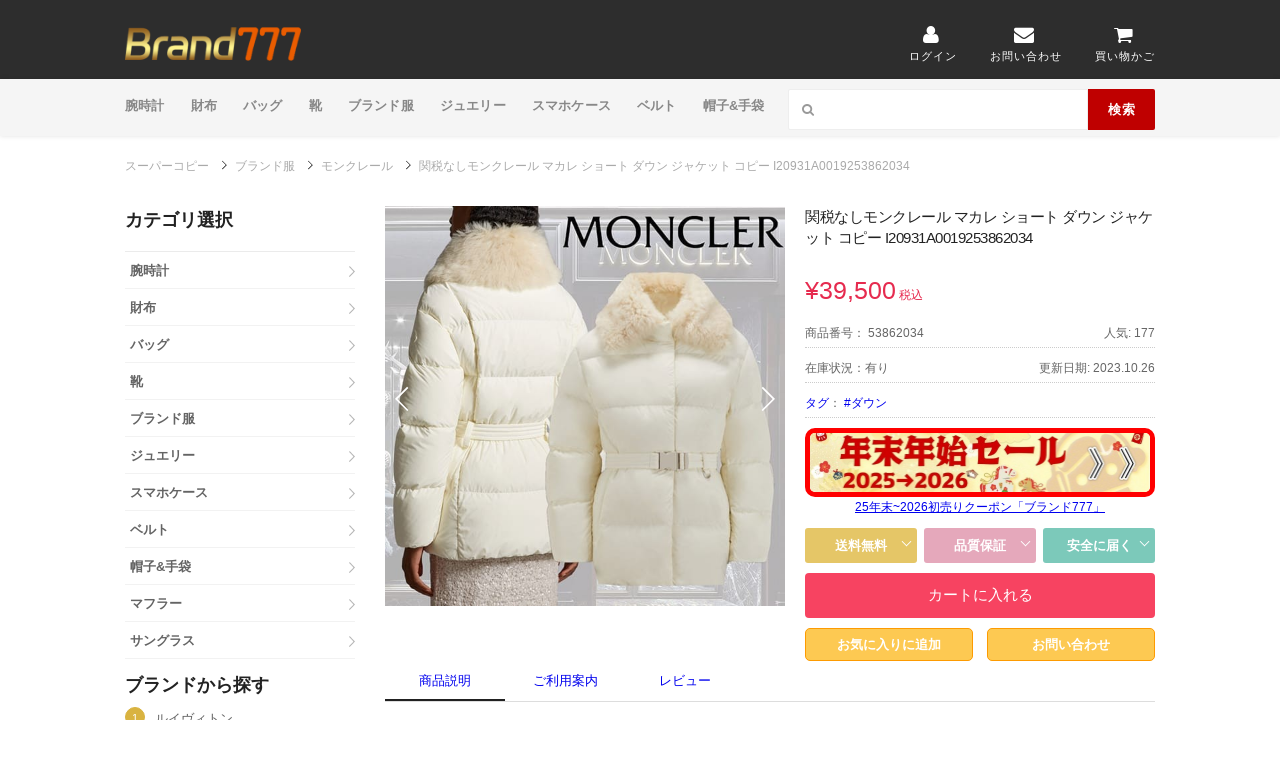

--- FILE ---
content_type: text/html; charset=utf-8
request_url: https://www.burando777.com/copy-53862034.html
body_size: 21430
content:
<!DOCTYPE html PUBLIC "-//W3C//DTD XHTML 1.0 Transitional//EN" "https://www.w3.org/TR/xhtml1/DTD/xhtml1-transitional.dtd">
<html lang="ja" xmlns="https://www.w3.org/1999/xhtml">
<head>
<meta name="robots" content="index,follow,noarchive" />
<meta http-equiv="X-UA-Compatible" content="IE=edge">
<meta name="viewport" content="width=device-width">
<meta http-equiv="content-type" content="text/html; charset=utf-8" />

<meta name="author" content="スーパーコピー">

<meta name="keywords" content="関税なしモンクレール マカレ ショート ダウン ジャケット コピー I20931A0019253862034 モンクレール スーパーコピー、N級品、通販、モンクレール 服 コピー" />

<meta name="description" content="関税なしモンクレール マカレ ショート ダウン ジャケット コピー I20931A0019253862034 モンクレール Tシャツ スーパーコピー、モンクレール  ダウン偽物激安通販、口コミ最高級のモンクレール パーカー 偽物 サイト。大人気の新作 モンクレール 偽物が大集合！モンクレール ダウン コピーN級品は新作続々入荷!全国一律に送料無料、モンクレール tシャツ 激安は品質保証になります。" />

<link rel="canonical" href="https://www.burando777.com/copy-53862034.html">

<title>関税なしモンクレール マカレ ショート ダウン ジャケット コピー I20931A0019253862034</title>

<link href="/favicon.ico" type="image/x-icon" rel="shortcut icon" />

<meta name="p:domain_verify" content="20470d927091307df405d4ca27d06381"/>

<link rel="stylesheet" href="https://www.burando777.com/style/pc/semantic.min.css">

<link rel="stylesheet" href="https://www.burando777.com/style/pc/style.css?v=1768918611">

<script src="https://www.burando777.com/style/pc/jquery-1.11.1.min.js"></script>
<script async src="https://www.googletagmanager.com/gtag/js?id=G-0RJ8309HG0"></script>
<script>
  window.dataLayer = window.dataLayer || [];
  function gtag(){dataLayer.push(arguments);}
  gtag('js', new Date());
  gtag('config', 'G-0RJ8309HG0');
</script>
</head>
<body>
<div id="page" class="hfeed site">
<header id="masthead" class="ui page site-header">
	<div class="primary-header">
		<div class="container">
			<div class="logo_area fleft">
								<h2>
				<a href="https://www.burando777.com/">
					<img src="/style/pc/logo.png" alt="スーパーコピー">
				</a>
			</h2>
						</div>
			<div class="header-highlight fright">
									<a href="/index.php?m=login&amp;a=index">
						<div class="highlight-icon"><i class="user icon"></i></div>
						<div class="highlight-text">ログイン</div>
					</a>
								<a href="/cdn-cgi/l/email-protection#70191e161f30041f1b15191205095e131f1d">
					<div class="highlight-icon"><i class="mail icon"></i></div>
					<div class="highlight-text">お問い合わせ</div>
				</a>

				<a href="https://www.burando777.com/index.php?m=cart&a=index">
					<div class="highlight-icon"><i class="cart icon"></i></div>
					<div class="highlight-text">買い物かご</div>
				</a>
			</div>
		</div>
	</div>
		<div class="site-navigation">
		<div class="container">
			<nav class="primary-navigation clearfix fleft">
				<a href="#content" class="screen-reader-text skip-link">Skip to content</a>
				<div id="nav-toggle"><i class="content icon"></i></div>
				<ul class="st-menu wpc-menu">
																					<li class="menu-item-has-children"><a href="https://www.burando777.com/tokei/">腕時計</a></li>
																											<li class="menu-item-has-children"><a href="https://www.burando777.com/wallet/">財布</a></li>
																											<li class="menu-item-has-children"><a href="https://www.burando777.com/bag/">バッグ</a></li>
																											<li class="menu-item-has-children"><a href="https://www.burando777.com/shoes/">靴</a></li>
																											<li class="menu-item-has-children"><a href="https://www.burando777.com/clothing/">ブランド服</a></li>
																											<li class="menu-item-has-children"><a href="https://www.burando777.com/jewelry/">ジュエリー</a></li>
																											<li class="menu-item-has-children"><a href="https://www.burando777.com/PhoneCase/">スマホケース</a></li>
																											<li class="menu-item-has-children"><a href="https://www.burando777.com/belt/">ベルト</a></li>
																											<li class="menu-item-has-children"><a href="https://www.burando777.com/hat/">帽子&amp;手袋</a></li>
																																																				</ul>
			</nav>
			<div class="nav-user-action fright clearfix">
				<form id="header-search" action="/index.php?" method="get">
					<input type="hidden" name="g" value="home">
					<input type="hidden" name="m" value="product">
					<input type="hidden" name="a" value="index">
					<input type="hidden" name="id" value="1">
					<div class="header-search-input ui search large action left icon input">
						<input class="prompt" placeholder="日本語で検索してください" type="text" value=" " name="keyword">
						<i class="search icon"></i>
						<div class="header-search-submit ui button">検索</div>
						<div class="results"></div>
					</div>
					<div class="clear"></div>
				</form>
			</div>
		</div>
	</div>
</header>
<script data-cfasync="false" src="/cdn-cgi/scripts/5c5dd728/cloudflare-static/email-decode.min.js"></script><script type="text/javascript" src="/style/pc/swiper.min.js" async="async"></script>
<link href="/style/pc/swiper.min.css" rel="stylesheet" type="text/css" />
<section   >
	<div itemprop="brand" itemtype="https://schema.org/Brand" itemscope  style="display: none;">
	  <meta itemprop="name" content="モンクレール" />
	</div>
	<meta itemprop="description" content="関税なしモンクレール マカレ ショート ダウン ジャケット コピー I20931A0019253862034 モンクレール Tシャツ スーパーコピー、モンクレール  ダウン偽物激安通販、口コミ最高級のモンクレール パーカー 偽物 サイト。大人気の新作 モンクレール 偽物が大集合！モンクレール ダウン コピーN級品は新作続々入荷!全国一律に送料無料、モンクレール tシャツ 激安は品質保証になります。" />
	<meta itemprop="sku" content="53862034" />
	<meta itemprop="mpn" content="53862034" />
	<meta itemprop="image" content="https://www.burando777.com/Uploads/202311/gvxhcpzgqv55b.jpg"  /><meta itemprop="image" content="https://www.burando777.com/Uploads/202311/mlbwo43loplvk.jpg"  /><meta itemprop="image" content="https://www.burando777.com/Uploads/202311/giso9xjfqjbjd.jpg"  /><meta itemprop="image" content="https://www.burando777.com/Uploads/202311/whgeolbwqaa2p.jpg"  />	<span itemprop="name"  style="display: none;">関税なしモンクレール マカレ ショート ダウン ジャケット コピー I20931A0019253862034</span>
<div class="container">
    <nav class="f-breadcrumb">
        <nav class="p-breadcrumb">
            <ul class="p-breadcrumb_list clearfix"  itemscope itemtype="https://schema.org/BreadcrumbList">
                <li class="p-breadcrumb_item">
					<font itemprop="itemListElement" itemscope itemtype="https://schema.org/ListItem"><a href="/"  class="p-breadcrumb_link" itemprop="item"><span  itemprop="name">スーパーコピー</span></a> <meta itemprop="position" content="1" /></font>
					<svg xmlns="http://www.w3.org/2000/svg" viewBox="0 0 18 18"   style="font-size:10px;height:10px;width:10px;"><g><polygon points="9.1,16.1 9.8,16.8 17.6,9.1 9.8,1.3 9.1,2 16.1,9.1 "></polygon></g></svg> 
                <font  itemscope itemtype="http://data-vocabulary.org/Breadcrumbs" itemprop="child"><a itemprop="url" href="/clothing/"><font itemprop="title">ブランド服</font></a></font> <svg xmlns="http://www.w3.org/2000/svg" viewBox="0 0 18 18" style="font-size:10px;height:10px;width:10px;"><g><polygon points="9.1,16.1 9.8,16.8 17.6,9.1 9.8,1.3 9.1,2 16.1,9.1 "></polygon></g></svg> <font  itemscope itemtype="http://data-vocabulary.org/Breadcrumbs" itemprop="child"><a href="/moncler/" itemprop="url"><font itemprop="title">モンクレール</font></a></font> <svg xmlns="http://www.w3.org/2000/svg" viewBox="0 0 18 18" style="font-size:10px;height:10px;width:10px;"><g><polygon points="9.1,16.1 9.8,16.8 17.6,9.1 9.8,1.3 9.1,2 16.1,9.1 "></polygon></g></svg>  関税なしモンクレール マカレ ショート ダウン ジャケット コピー I20931A0019253862034			</li>
            </ul>
        </nav>
    </nav>
</div>
<div id="content" class="site-content">
    <div id="content-wrap" class="container no-sidebar">
        <div id="leftContent" class="aSide">
		<section id="categoryList" class="menuBox section menuCategory">
		<h2><b>カテゴリ選択</b></h2>
		<ul class="lists">
							<li><a href="https://www.burando777.com/tokei/" title="腕時計"><b>腕時計</b></a>
					<div>

						<ul class="clearfix">

															<li><a href="https://www.burando777.com/rolex/">ロレックス</a></li>
																<li><a href="https://www.burando777.com/hublot/">ウブロ</a></li>
																<li><a href="https://www.burando777.com/omega/">オメガ</a></li>
																<li><a href="https://www.burando777.com/richard/">リシャールミル</a></li>
																<li><a href="https://www.burando777.com/piguet/">オーデマピゲ</a></li>
																<li><a href="https://www.burando777.com/chanel/">シャネル時計</a></li>
																<li><a href="https://www.burando777.com/harry/">ハリーウィンストン</a></li>
																<li><a href="https://www.burando777.com/tagheuer/">タグホイヤー</a></li>
																<li><a href="https://www.burando777.com/seiko/">グランドセイコー</a></li>
																<li><a href="https://www.burando777.com/panerai/">パネライ</a></li>
																<li><a href="https://www.burando777.com/iwc/">IWC</a></li>
																<li><a href="https://www.burando777.com/zenith/">ゼニス</a></li>
																<li><a href="https://www.burando777.com/franck/">フランクミュラー</a></li>
																<li><a href="https://www.burando777.com/cartier/">カルティエ時計</a></li>
																<li><a href="https://www.burando777.com/vancleefarpels/">ヴァンクリーフ時計</a></li>
																<li><a href="https://www.burando777.com/applewatch/">アップルウォッチ</a></li>
																<li><a href="https://www.burando777.com/breitling/">ブライトリング</a></li>
																<li><a href="https://www.burando777.com/bvlgari/">ブルガリ時計</a></li>
																<li><a href="https://www.burando777.com/roger/">ロジェデュブイ</a></li>
																<li><a href="https://www.burando777.com/jaeger/">ジャガールクルト</a></li>
																<li><a href="https://www.burando777.com/patek/">パテックフィリップ</a></li>
																<li><a href="https://www.burando777.com/breguet/">ブレゲ</a></li>
																<li><a href="https://www.burando777.com/berurosu/">ベル&amp;ロス</a></li>
																<li><a href="https://www.burando777.com/louis/">ヴィトン時計</a></li>
																<li><a href="https://www.burando777.com/gutti/">グッチ時計</a></li>
																<li><a href="https://www.burando777.com/erumesu/">エルメス時計</a></li>
																<li><a href="https://www.burando777.com/alange/">ランゲ&amp;ゾーネ</a></li>
																<li><a href="https://www.burando777.com/Jacob/">ジェイコブ</a></li>
																<li><a href="https://www.burando777.com/vacheron/">ヴァシュロンコンスタンタン</a></li>
																<li><a href="https://www.burando777.com/cvstos/">クストス</a></li>
																<li><a href="https://www.burando777.com/tiffany/">ティファニー</a></li>
																<li><a href="https://www.burando777.com/piaget/">ピアジェ</a></li>
																<li><a href="https://www.burando777.com/chopard/">ショパール</a></li>
																<li><a href="https://www.burando777.com/longines/">ロンジン</a></li>
																<li><a href="https://www.burando777.com/goldenwatch/">ゴールデンコンセプト</a></li>
																<li><a href="https://www.burando777.com/watchbelt/">他の腕時計</a></li>
																<li><a href="https://www.burando777.com/pen/">万年筆</a></li>
								
																											</ul>
					</div>
				</li>
								<li><a href="https://www.burando777.com/wallet/" title="財布"><b>財布</b></a>
					<div>

						<ul class="clearfix">

															<li><a href="https://www.burando777.com/menzusaifu/">メンズ財布</a></li>
																<li><a href="https://www.burando777.com/ruibuiton/">ヴィトン財布</a></li>
																<li><a href="https://www.burando777.com/shanneru/">シャネル財布</a></li>
																<li><a href="https://www.burando777.com/chromeh/">クロムハーツ財布</a></li>
																<li><a href="https://www.burando777.com/fendisaifu/">フェンディ財布</a></li>
																<li><a href="https://www.burando777.com/herme/">エルメス財布</a></li>
																<li><a href="https://www.burando777.com/dexiooru/">ディオール財布</a></li>
																<li><a href="https://www.burando777.com/celin/">セリーヌ財布</a></li>
																<li><a href="https://www.burando777.com/ysl/">サンローラン財布</a></li>
																<li><a href="https://www.burando777.com/berluti_wallet/">ベルルッティ財布</a></li>
																<li><a href="https://www.burando777.com/balen/">バレンシアガ財布</a></li>
																<li><a href="https://www.burando777.com/margerawallet/">マルジェラ 財布</a></li>
																<li><a href="https://www.burando777.com/gucci/">グッチ財布</a></li>
																<li><a href="https://www.burando777.com/Loewe1/">ロエベ財布</a></li>
																<li><a href="https://www.burando777.com/jimmychoowallet/">ジミーチュウ財布</a></li>
																<li><a href="https://www.burando777.com/carti/">カルティエ財布</a></li>
																<li><a href="https://www.burando777.com/burbcb/">バーバリー財布</a></li>
																<li><a href="https://www.burando777.com/prada1/">プラダ財布</a></li>
																<li><a href="https://www.burando777.com/valentino_wallet/">ヴァレンティノ財布</a></li>
																<li><a href="https://www.burando777.com/givenchy_wallet/">ジバンシィ財布</a></li>
																<li><a href="https://www.burando777.com/coachwallet/">コーチ財布</a></li>
																<li><a href="https://www.burando777.com/mcmwallet/">MCM財布</a></li>
																<li><a href="https://www.burando777.com/bottega/">ボッテガヴェネタ財布</a></li>
																<li><a href="https://www.burando777.com/louboutin/">ルブタン財布</a></li>
																<li><a href="https://www.burando777.com/chloe1/">クロエ財布</a></li>
																<li><a href="https://www.burando777.com/miumiu/">ミュウミュウ財布</a></li>
																<li><a href="https://www.burando777.com/goyard1/">ゴヤール財布</a></li>
																<li><a href="https://www.burando777.com/tomford_wallet/">トムフォード財布</a></li>
																<li><a href="https://www.burando777.com/valextra_wallet/">ヴァレクストラ財布</a></li>
																<li><a href="https://www.burando777.com/Bvlgariwallet/">ブルガリ財布</a></li>
																<li><a href="https://www.burando777.com/tiffanypurse/">ティファニー財布</a></li>
								
																											</ul>
					</div>
				</li>
								<li><a href="https://www.burando777.com/bag/" title="バッグ"><b>バッグ</b></a>
					<div>

						<ul class="clearfix">

															<li><a href="https://www.burando777.com/menzubaggu/">メンズバッグ</a></li>
																<li><a href="https://www.burando777.com/vuitton/">ヴィトンバッグ</a></li>
																<li><a href="https://www.burando777.com/shaneru/">シャネルバッグ</a></li>
																<li><a href="https://www.burando777.com/cdior/">ディオール バッグ</a></li>
																<li><a href="https://www.burando777.com/hermes/">エルメス バッグ</a></li>
																<li><a href="https://www.burando777.com/Loewe/">ロエベ バッグ</a></li>
																<li><a href="https://www.burando777.com/celine/">セリーヌバッグ</a></li>
																<li><a href="https://www.burando777.com/gucci1/">グッチ バッグ</a></li>
																<li><a href="https://www.burando777.com/balencig/">バレンシアガ バッグ</a></li>
																<li><a href="https://www.burando777.com/maisonbag/">メゾンマルジェラ</a></li>
																<li><a href="https://www.burando777.com/fendibag/">フェンディ バッグ</a></li>
																<li><a href="https://www.burando777.com/prada/">プラダ バッグ</a></li>
																<li><a href="https://www.burando777.com/chromehearts_bag/">クロムハーツ バッグ</a></li>
																<li><a href="https://www.burando777.com/berluti/">ベルルッティ バッグ</a></li>
																<li><a href="https://www.burando777.com/valentino_bag/">ヴァレンティノ</a></li>
																<li><a href="https://www.burando777.com/rimowa/">リモワ</a></li>
																<li><a href="https://www.burando777.com/louboutinbag/">ルブタン バッグ</a></li>
																<li><a href="https://www.burando777.com/laurent/">サンローラン バッグ</a></li>
																<li><a href="https://www.burando777.com/veneta/">ボッテガ バッグ</a></li>
																<li><a href="https://www.burando777.com/chloe/">クロエ バッグ</a></li>
																<li><a href="https://www.burando777.com/goyard/">ゴヤール バッグ</a></li>
																<li><a href="https://www.burando777.com/vuerusachibag/">ヴェルサーチバッグ</a></li>
																<li><a href="https://www.burando777.com/therow/">The Row</a></li>
																<li><a href="https://www.burando777.com/givenchy_bag/">ジバンシィ バッグ</a></li>
																<li><a href="https://www.burando777.com/miumiu1/">ミュウミュウ バッグ</a></li>
																<li><a href="https://www.burando777.com/marnibag/">マルニ バッグ</a></li>
																<li><a href="https://www.burando777.com/tods/">TODS バッグ</a></li>
																<li><a href="https://www.burando777.com/Jilpackage/">ジルサンダー バッグ</a></li>
																<li><a href="https://www.burando777.com/jimmychubag/">ジミーチュウ バッグ</a></li>
																<li><a href="https://www.burando777.com/moschinobag/">モスキーノ バッグ</a></li>
																<li><a href="https://www.burando777.com/stellamccartney/">ステラマッカートニー</a></li>
																<li><a href="https://www.burando777.com/coachbag/">コーチバッグ</a></li>
																<li><a href="https://www.burando777.com/tomford_bag/">トムフォード</a></li>
																<li><a href="https://www.burando777.com/valextrabag/">ヴァレクストラ</a></li>
																<li><a href="https://www.burando777.com/burberrybag/">バーバリー バッグ</a></li>
																<li><a href="https://www.burando777.com/Bvlgaribag/">ブルガリ バッグ</a></li>
																<li><a href="https://www.burando777.com/delvaux/">デルヴォー</a></li>
																<li><a href="https://www.burando777.com/tiffanybag/">ティファニー</a></li>
								
																											</ul>
					</div>
				</li>
								<li><a href="https://www.burando777.com/shoes/" title="靴"><b>靴</b></a>
					<div>

						<ul class="clearfix">

															<li><a href="https://www.burando777.com/menzusunika/">メンズスニーカー</a></li>
																<li><a href="https://www.burando777.com/NIKE/">ナイキ</a></li>
																<li><a href="https://www.burando777.com/lv/">ヴィトン靴</a></li>
																<li><a href="https://www.burando777.com/chanelshoe/">シャネル靴</a></li>
																<li><a href="https://www.burando777.com/balenciaga_shoes/">バレンシアガ靴</a></li>
																<li><a href="https://www.burando777.com/dior_shoes/">ディオール靴</a></li>
																<li><a href="https://www.burando777.com/chloeshoe/">クロエ靴</a></li>
																<li><a href="https://www.burando777.com/guccishoes/">グッチ靴</a></li>
																<li><a href="https://www.burando777.com/LOEWE_shoes/">ロエベ靴</a></li>
																<li><a href="https://www.burando777.com/moncler_shoes/">モンクレール靴</a></li>
																<li><a href="https://www.burando777.com/celineshoe/">セリーヌ靴</a></li>
																<li><a href="https://www.burando777.com/hermes_shoes/">エルメス靴</a></li>
																<li><a href="https://www.burando777.com/supreme_shoes/">シュプリーム 靴</a></li>
																<li><a href="https://www.burando777.com/valentino_shoes/">ヴァレンティノ靴</a></li>
																<li><a href="https://www.burando777.com/stellamccartney_shoes/">ステラマッカートニー靴</a></li>
																<li><a href="https://www.burando777.com/berluti_shoes/">ベルルッティ靴</a></li>
																<li><a href="https://www.burando777.com/Adidas/">アディダス</a></li>
																<li><a href="https://www.burando777.com/RogerVivier/">ロジェヴィヴィエ靴</a></li>
																<li><a href="https://www.burando777.com/maisonshoe/">メゾン マルジェラ靴</a></li>
																<li><a href="https://www.burando777.com/manoloshoe/">マノロブラニク靴</a></li>
																<li><a href="https://www.burando777.com/bottegashoe/">ボッテガヴェネタ靴</a></li>
																<li><a href="https://www.burando777.com/louboutin1/">ルブタン靴</a></li>
																<li><a href="https://www.burando777.com/givenchy_shoes/">ジバンシィ靴</a></li>
																<li><a href="https://www.burando777.com/marnishoe/">マルニ 靴</a></li>
																<li><a href="https://www.burando777.com/PRADA_shoes/">プラダ靴</a></li>
																<li><a href="https://www.burando777.com/Fendi_shoes/">フェンディ靴</a></li>
																<li><a href="https://www.burando777.com/nakedshoe/">ネイキッドウルフ靴</a></li>
																<li><a href="https://www.burando777.com/miumiu_shoes/">ミュウミュウ靴</a></li>
																<li><a href="https://www.burando777.com/jil/">ジルサンダー</a></li>
																<li><a href="https://www.burando777.com/Vetements_shoes/">ヴェトモン 靴</a></li>
																<li><a href="https://www.burando777.com/redwing/">レッドウイング靴</a></li>
																<li><a href="https://www.burando777.com/Burberryshoes/">バーバリー靴</a></li>
																<li><a href="https://www.burando777.com/jimmychooshoes/">ジミーチュウ靴</a></li>
								
																											</ul>
					</div>
				</li>
								<li><a href="https://www.burando777.com/clothing/" title="ブランド服"><b>ブランド服</b></a>
					<div>

						<ul class="clearfix">

															<li><a href="https://www.burando777.com/moncler/">モンクレール</a></li>
																<li><a href="https://www.burando777.com/lv1/">ヴィトン服</a></li>
																<li><a href="https://www.burando777.com/Celine3/">セリーヌ服</a></li>
																<li><a href="https://www.burando777.com/diorclothing/">ディオール服</a></li>
																<li><a href="https://www.burando777.com/balencigclothing/">バレンシアガ服</a></li>
																<li><a href="https://www.burando777.com/chromehearts_clothing/">クロムハーツ服</a></li>
																<li><a href="https://www.burando777.com/Northface/">ノースフェイス</a></li>
																<li><a href="https://www.burando777.com/hermes3/">エルメス服</a></li>
																<li><a href="https://www.burando777.com/Jilsander/">ジルサンダー服</a></li>
																<li><a href="https://www.burando777.com/thomfu/">トムブラウン服</a></li>
																<li><a href="https://www.burando777.com/supreme/">シュプリーム</a></li>
																<li><a href="https://www.burando777.com/gucciclothing/">グッチ服</a></li>
																<li><a href="https://www.burando777.com/chanelclothing/">シャネル服</a></li>
																<li><a href="https://www.burando777.com/fendiclothing/">フェンディ服</a></li>
																<li><a href="https://www.burando777.com/loeweclothing/">ロエベ服</a></li>
																<li><a href="https://www.burando777.com/PRADA_clothes/">プラダ服</a></li>
																<li><a href="https://www.burando777.com/miumiuclothes/">ミュウミュウ服</a></li>
																<li><a href="https://www.burando777.com/marniclothes/">マルニ 服</a></li>
																<li><a href="https://www.burando777.com/margielaclothes/">マルジェラ服</a></li>
																<li><a href="https://www.burando777.com/maxmara/">マックスマーラ</a></li>
																<li><a href="https://www.burando777.com/canadagoose/">カナダグース</a></li>
																<li><a href="https://www.burando777.com/fog/">フィアオブゴッド</a></li>
																<li><a href="https://www.burando777.com/givenchyclothing/">ジバンシィ服</a></li>
																<li><a href="https://www.burando777.com/offwhite_clothing/">オフホワイト服</a></li>
																<li><a href="https://www.burando777.com/versace_clothing/">ヴェルサーチェ</a></li>
																<li><a href="https://www.burando777.com/berluticlothing/">ベルルッティ服</a></li>
																<li><a href="https://www.burando777.com/dontcryclothes/">ガールズドントクライ 服</a></li>
																<li><a href="https://www.burando777.com/human/">ヒューマンメイド 服</a></li>
																<li><a href="https://www.burando777.com/PYRENEXclothes/">ピレネックス</a></li>
																<li><a href="https://www.burando777.com/Valentino_clothes/">ヴァレンティノ服</a></li>
																<li><a href="https://www.burando777.com/Vetementsclothing/">ヴェトモン服</a></li>
																<li><a href="https://www.burando777.com/tatras/">タトラス</a></li>
																<li><a href="https://www.burando777.com/burberry8/">バーバリー服</a></li>
																<li><a href="https://www.burando777.com/needclothing/">Needles服</a></li>
								
																											</ul>
					</div>
				</li>
								<li><a href="https://www.burando777.com/jewelry/" title="ジュエリー"><b>ジュエリー</b></a>
					<div>

						<ul class="clearfix">

															<li><a href="https://www.burando777.com/miujueri/">ミュウミュウ ジュエリー</a></li>
																<li><a href="https://www.burando777.com/lvjewelry/">ヴィトン ジュエリー</a></li>
																<li><a href="https://www.burando777.com/hermesjewelry/">エルメス ジュエリー</a></li>
																<li><a href="https://www.burando777.com/bvlgari1/">ブルガリ アクセサリー</a></li>
																<li><a href="https://www.burando777.com/chromehearts/">クロムハーツ ジュエリー</a></li>
																<li><a href="https://www.burando777.com/chanel2/">シャネル アクセサリー</a></li>
																<li><a href="https://www.burando777.com/vancleefarpels1/">ヴァンクリーフ ジュエリー</a></li>
																<li><a href="https://www.burando777.com/harryjewelry/">ハリーウィンストン ジュエリー</a></li>
																<li><a href="https://www.burando777.com/guccijewelry/">グッチ アクセサリー</a></li>
																<li><a href="https://www.burando777.com/catier1/">カルティエ  アクセサリー</a></li>
																<li><a href="https://www.burando777.com/Loewejewelry/">ロエベ ジュエリー</a></li>
																<li><a href="https://www.burando777.com/CelineShouz/">セリーヌ ブレスレット</a></li>
																<li><a href="https://www.burando777.com/damiaJewelry/">ダミアーニ ジュエリー</a></li>
																<li><a href="https://www.burando777.com/chopard1/">ショパール</a></li>
																<li><a href="https://www.burando777.com/Celinering/">セリーヌ指輪</a></li>
																<li><a href="https://www.burando777.com/Celinenecklace/">セリーヌネックレス</a></li>
																<li><a href="https://www.burando777.com/Celine_earring/">セリーヌイヤリング</a></li>
																<li><a href="https://www.burando777.com/pradajewelry/">プラダ アクセサリー</a></li>
																<li><a href="https://www.burando777.com/diorshouz/">ディオール ブレスレット</a></li>
																<li><a href="https://www.burando777.com/dior_ring/">ディオール指輪</a></li>
																<li><a href="https://www.burando777.com/dior_necklace/">ディオールネックレス</a></li>
																<li><a href="https://www.burando777.com/diorearring/">ディオール ピアス</a></li>
																<li><a href="https://www.burando777.com/Fendijewelry/">フェンディ ジュエリー</a></li>
																<li><a href="https://www.burando777.com/Berlutijewelry/">ベルルッティ ジュエリー</a></li>
																<li><a href="https://www.burando777.com/louboutinjewelry/">ルブタン アクセサリー</a></li>
																<li><a href="https://www.burando777.com/valentino_bracelet/">ヴァレンティノ アクセサリー</a></li>
																<li><a href="https://www.burando777.com/Ronwansjewelry/">ロンワンズ ジュエリー</a></li>
																<li><a href="https://www.burando777.com/venetaJewelry/">ボッテガヴェネタ ジュエリー</a></li>
																<li><a href="https://www.burando777.com/tiffany1/">ティファニー</a></li>
																<li><a href="https://www.burando777.com/chaumet1/">ショーメ アクセサリー</a></li>
																<li><a href="https://www.burando777.com/versacejewelry/">ヴェルサーチェ アクセサリー</a></li>
								
																											</ul>
					</div>
				</li>
								<li><a href="https://www.burando777.com/PhoneCase/" title="スマホケース"><b>スマホケース</b></a>
					<div>

						<ul class="clearfix">

															<li><a href="https://www.burando777.com/iphonecase/">ヴィトン ケース</a></li>
																<li><a href="https://www.burando777.com/iPhoneCase_brand/">iPhoneケース</a></li>
																<li><a href="https://www.burando777.com/btcase/">ボッテガ ケース</a></li>
																<li><a href="https://www.burando777.com/louboutinCase/">ルブタン ケース</a></li>
																<li><a href="https://www.burando777.com/diorcase/">ディオール ケース</a></li>
																<li><a href="https://www.burando777.com/guccicase/">グッチ ケース</a></li>
																<li><a href="https://www.burando777.com/loewecase/">ロエベ ケース</a></li>
																<li><a href="https://www.burando777.com/celinecase/">セリーヌ ケース</a></li>
																<li><a href="https://www.burando777.com/chanelcase/">シャネル ケース</a></li>
								
																											</ul>
					</div>
				</li>
								<li><a href="https://www.burando777.com/belt/" title="ベルト"><b>ベルト</b></a>
					<div>

						<ul class="clearfix">

															<li><a href="https://www.burando777.com/lvberuto/">ヴィトン ベルト</a></li>
																<li><a href="https://www.burando777.com/hermes1/">エルメス ベルト</a></li>
																<li><a href="https://www.burando777.com/chromebelt/">クロムハーツ ベルト</a></li>
																<li><a href="https://www.burando777.com/berluti_belt/">ベルルッティ ベルト</a></li>
																<li><a href="https://www.burando777.com/gucci2/">グッチ ベルト</a></li>
																<li><a href="https://www.burando777.com/loeweberuto/">ロエベ  ベルト</a></li>
																<li><a href="https://www.burando777.com/FendiBelt/">フェンディ ベルト</a></li>
																<li><a href="https://www.burando777.com/Louboutin_Belt/">ルブタンベルト</a></li>
																<li><a href="https://www.burando777.com/Celineberuto/">セリーヌ ベルト</a></li>
																<li><a href="https://www.burando777.com/Diorberuto/">ディオール ベルト</a></li>
																<li><a href="https://www.burando777.com/cc_belt/">シャネル ベルト</a></li>
								
																											</ul>
					</div>
				</li>
								<li><a href="https://www.burando777.com/hat/" title="帽子&amp;手袋"><b>帽子&amp;手袋</b></a>
					<div>

						<ul class="clearfix">

															<li><a href="https://www.burando777.com/lvhat/">ヴィトン帽子</a></li>
																<li><a href="https://www.burando777.com/supremehat/">シュプリーム 帽子</a></li>
																<li><a href="https://www.burando777.com/hermeshat/">エルメス帽子</a></li>
																<li><a href="https://www.burando777.com/Cap/">バレンシアガ帽子</a></li>
																<li><a href="https://www.burando777.com/yslhat/">サンローラン帽子</a></li>
																<li><a href="https://www.burando777.com/chanelhat/">シャネル帽子</a></li>
																<li><a href="https://www.burando777.com/Celineglove/">セリーヌ帽子</a></li>
																<li><a href="https://www.burando777.com/chromehearts1/">クロムハーツ帽子</a></li>
																<li><a href="https://www.burando777.com/givench/">ジバンシィ帽子</a></li>
																<li><a href="https://www.burando777.com/gloves/">ルイヴィトン手袋</a></li>
																<li><a href="https://www.burando777.com/guccihat/">グッチ 帽子</a></li>
																<li><a href="https://www.burando777.com/moncler_hat/">モンクレール帽子</a></li>
																<li><a href="https://www.burando777.com/fendihat/">フェンディ帽子</a></li>
																<li><a href="https://www.burando777.com/NewBoshi/">ニューエラ 帽子</a></li>
																<li><a href="https://www.burando777.com/diorhat/">ディオール 帽子</a></li>
																<li><a href="https://www.burando777.com/Valentinohat/">ヴァレンティノ帽子</a></li>
																<li><a href="https://www.burando777.com/loewehat/">ロエベ  帽子</a></li>
																<li><a href="https://www.burando777.com/Pradahat/">プラダ 帽子</a></li>
																<li><a href="https://www.burando777.com/Vetementshat/">ヴェトモン 帽子</a></li>
																<li><a href="https://www.burando777.com/burberryhat/">バーバリー 帽子</a></li>
																<li><a href="https://www.burando777.com/Chanelglove/">シャネル手袋</a></li>
																<li><a href="https://www.burando777.com/Monclerglove/">モンクレール手袋</a></li>
																<li><a href="https://www.burando777.com/Diorglove/">ディオール手袋</a></li>
																<li><a href="https://www.burando777.com/Gucciglove/">グッチ手袋</a></li>
																<li><a href="https://www.burando777.com/Hermesglove/">エルメス手袋</a></li>
																<li><a href="https://www.burando777.com/Fendiglove/">フェンディ手袋</a></li>
																<li><a href="https://www.burando777.com/Pradaglove/">プラダ手袋</a></li>
																<li><a href="https://www.burando777.com/Berlutiglove/">ベルルッティ手袋</a></li>
																<li><a href="https://www.burando777.com/Burberryglove/">バーバリー手袋</a></li>
																<li><a href="https://www.burando777.com/Loeweglove/">ロエベ手袋</a></li>
								
																											</ul>
					</div>
				</li>
								<li><a href="https://www.burando777.com/muffler/" title="マフラー"><b>マフラー</b></a>
					<div>

						<ul class="clearfix">

															<li><a href="https://www.burando777.com/lvmuffler/">ヴィトン マフラー</a></li>
																<li><a href="https://www.burando777.com/hermes2/">エルメス マフラー</a></li>
																<li><a href="https://www.burando777.com/Fendiscarf/">フェンディ マフラー</a></li>
																<li><a href="https://www.burando777.com/Loewescarf/">ロエベ マフラー</a></li>
																<li><a href="https://www.burando777.com/Bvlgariscarf/">ブルガリ マフラー</a></li>
																<li><a href="https://www.burando777.com/Diorscarf/">ディオール マフラー</a></li>
																<li><a href="https://www.burando777.com/gucci3/">グッチ マフラー</a></li>
																<li><a href="https://www.burando777.com/chanel1/">シャネル マフラー</a></li>
																<li><a href="https://www.burando777.com/burberry/">バーバリー マフラー</a></li>
								
																											</ul>
					</div>
				</li>
								<li><a href="https://www.burando777.com/glasses/" title="サングラス"><b>サングラス</b></a>
					<div>

						<ul class="clearfix">

															<li><a href="https://www.burando777.com/chanelglass/">シャネル サングラス</a></li>
																<li><a href="https://www.burando777.com/lvglass/">ヴィトン サングラス</a></li>
																<li><a href="https://www.burando777.com/Chrome_glasses/">クロムハーツ サングラス</a></li>
																<li><a href="https://www.burando777.com/celine_glass/">セリーヌ サングラス</a></li>
																<li><a href="https://www.burando777.com/diorglass/">ディオール サングラス</a></li>
																<li><a href="https://www.burando777.com/monsterglasses/">ジェントルモンスター サングラス</a></li>
																<li><a href="https://www.burando777.com/100/">100 サングラス</a></li>
								
																											</ul>
					</div>
				</li>
						</ul>
	</section>
	<section class="menuBox section" id="menuBrand">
		<h2><b>ブランドから探す</b> </h2>
		<ol class="lists rankingList">
						<li class="clearfix rank"><span class="iconSet iconSet1 icoS">1 </span><a
						href="https://www.burando777.com/nisemono_vuitton/" title="ルイヴィトン">ルイヴィトン</a>
				</li><li class="clearfix rank"><span class="iconSet iconSet2 icoS">2 </span><a
						href="https://www.burando777.com/nisemono_rolex/" title="ロレックス">ロレックス</a>
				</li><li class="clearfix rank"><span class="iconSet iconSet3 icoS">3 </span><a
						href="https://www.burando777.com/nisemono_NIKE/" title="ナイキ">ナイキ</a>
				</li><li class="clearfix rank"><span class="iconSet iconSet4 icoS">4 </span><a
						href="https://www.burando777.com/nisemono_dior/" title="ディオール">ディオール</a>
				</li><li class="clearfix rank"><span class="iconSet iconSet5 icoS">5 </span><a
						href="https://www.burando777.com/nisemono_chromeh/" title="クロムハーツ">クロムハーツ</a>
				</li><li class="clearfix rank"><span class="iconSet iconSet6 icoS">6 </span><a
						href="https://www.burando777.com/nisemono_chanel/" title="シャネル">シャネル</a>
				</li><li class="clearfix rank"><span class="iconSet iconSet7 icoS">7 </span><a
						href="https://www.burando777.com/nisemono_celine/" title="セリーヌ">セリーヌ</a>
				</li><li class="clearfix rank"><span class="iconSet iconSet8 icoS">8 </span><a
						href="https://www.burando777.com/nisemono_hermes/" title="エルメス">エルメス</a>
				</li><li class="clearfix rank"><span class="iconSet iconSet9 icoS">9 </span><a
						href="https://www.burando777.com/nisemono_vancleef/" title="ヴァンクリーフ">ヴァンクリーフ</a>
				</li><li class="clearfix rank"><span class="iconSet iconSet10 icoS">10 </span><a
						href="https://www.burando777.com/nisemono_moncler/" title="モンクレール">モンクレール</a>
				</li><li class="clearfix rank"><span class="iconSet iconSet11 icoS">11 </span><a
						href="https://www.burando777.com/nisemono_appuruu/" title="アップルウォッチ">アップルウォッチ</a>
				</li><li class="clearfix rank"><span class="iconSet iconSet12 icoS">12 </span><a
						href="https://www.burando777.com/nisemono_gucci/" title="グッチ">グッチ</a>
				</li><li class="clearfix rank"><span class="iconSet iconSet13 icoS">13 </span><a
						href="https://www.burando777.com/nisemono_Northface/" title="ノースフェイス">ノースフェイス</a>
				</li><li class="clearfix rank"><span class="iconSet iconSet14 icoS">14 </span><a
						href="https://www.burando777.com/nisemono_hublot/" title="ウブロ">ウブロ</a>
				</li><li class="clearfix rank"><span class="iconSet iconSet15 icoS">15 </span><a
						href="https://www.burando777.com/nisemono_loewe/" title="ロエベ">ロエベ</a>
				</li><li class="clearfix rank"><span class="iconSet iconSet16 icoS">16 </span><a
						href="https://www.burando777.com/nisemono_supreme/" title="シュプリーム">シュプリーム</a>
				</li><li class="clearfix rank"><span class="iconSet iconSet17 icoS">17 </span><a
						href="https://www.burando777.com/nisemono_ap/" title="オーデマピゲ">オーデマピゲ</a>
				</li><li class="clearfix rank"><span class="iconSet iconSet18 icoS">18 </span><a
						href="https://www.burando777.com/nisemono_omega/" title="オメガ">オメガ</a>
				</li><li class="clearfix rank"><span class="iconSet iconSet19 icoS">19 </span><a
						href="https://www.burando777.com/nisemono_balenci/" title="バレンシアガ">バレンシアガ</a>
				</li><li class="clearfix rank"><span class="iconSet iconSet20 icoS">20 </span><a
						href="https://www.burando777.com/nisemono_herno/" title="ヘルノ">ヘルノ</a>
				</li>		</ol>
		<p class="more" style="margin:10px 0; text-align:center;"><a href="https://www.burando777.com/brand.html"   style="color:#646464">ブランドコピー 一覧</a></p>
	</section>


	<div class="clearfix"></div>
<div class="karte-g _karte-g__2ItU_"><div id="karte-6335879" class="karte-widget">
	<div class="karte-widget__backdrop"></div><div class="karte-widget__container"><div class="karte-widget__content"><div class="karte-temp-whole">
	<div class="karte-temp-state1">
	  <div class="_karte-temp-card__2ItU_ item_attr_sec">
		<h2>旬ワードから商品を探す</h2>
		<div id="_itemArea__2ItU_">
		  <ul>
			<li>
	<a href="/chromeh/">クロムハーツ財布コピー</a> 
</li>
<li>
	<a href="/NIKE/">人気 ナイキ</a> 
</li>
<li>
	<a href="/Celine3/">セリーヌ服激安</a> 
</li>
<li>
	<a href="/words-onthego.html">オンザゴー コピー</a> 
</li>
<li>
	<a href="/cdior/">ディオール コピー</a> 
</li>
		  </ul>
		</div>
	  </div>
	</div>
  </div></div></div></div>
</div>

	<div class="clearfix"></div>
	<div class="jack_korea" style="margin-bottom: 10px;">
		<div class="title_common_index timesale mb20">
			<h3>レビュー・口コミ </h3>
			<a href="/replys.html">一覧</a>
		</div>
	</div>


	<div class="top__side-content top__side-recommend">

		<div class="newsArea">
						<div class="item" style="width: 100%;"><a href="https://www.burando777.com/copy-M26959.html">
					<div class="photo">
						<div class="thw"><img src="https://www.burando777.com/Uploads/202601/w6qfvlsnlpveu.webp"
								alt="" class="th"></div>
					</div>
					<div class="text">
						<div class="p-news_start_time">2026.01.13UP <span class="c-starrate__sati" style="float: right;"><span
							class="c-starrate__gauge" style="width:100%;"></span></span></div>
						<p class="date user_name">アキヒト</p>
						<p class="note" style=" height: auto;">届くのが待ち遠しかったよ。たくさん入りそうだし、作りがしっかりしてるね。金具も高級感があって、長く使えそうだよ。</p>
					</div>
				</a></div><div class="item" style="width: 100%;"><a href="https://www.burando777.com/copy-xne514445.html">
					<div class="photo">
						<div class="thw"><img src="https://www.burando777.com/Uploads/202511/ce0nqyhxghk4n.webp"
								alt="" class="th"></div>
					</div>
					<div class="text">
						<div class="p-news_start_time">2026.01.13UP <span class="c-starrate__sati" style="float: right;"><span
							class="c-starrate__gauge" style="width:80%;"></span></span></div>
						<p class="date user_name">アイカ</p>
						<p class="note" style=" height: auto;">素敵なバッグ、やっと届きました！色も形も想像以上で、お出かけが楽しみです。毎日使いますね、大満足です。</p>
					</div>
				</a></div><div class="item" style="width: 100%;"><a href="https://www.burando777.com/copy-2103042.html">
					<div class="photo">
						<div class="thw"><img src="https://www.burando777.com/Uploads/202505/6iza0che80nqd.webp"
								alt="" class="th"></div>
					</div>
					<div class="text">
						<div class="p-news_start_time">2026.01.11UP <span class="c-starrate__sati" style="float: right;"><span
							class="c-starrate__gauge" style="width:100%;"></span></span></div>
						<p class="date user_name">上山</p>
						<p class="note" style=" height: auto;">何回も購入してお世話になっていますが、毎回とても丁寧で発送も早くて安定の良さです。次回も購入します！</p>
					</div>
				</a></div><div class="item" style="width: 100%;"><a href="https://www.burando777.com/copy-ch09192.html">
					<div class="photo">
						<div class="thw"><img src="https://www.burando777.com/Uploads/202409/002nga9ps1aoj.jpg"
								alt="" class="th"></div>
					</div>
					<div class="text">
						<div class="p-news_start_time">2026.01.10UP <span class="c-starrate__sati" style="float: right;"><span
							class="c-starrate__gauge" style="width:100%;"></span></span></div>
						<p class="date user_name">相場</p>
						<p class="note" style=" height: auto;">サイズとフィット感が心配でしたがピッタリで安定した装着感、ライド中のズレもなさそうです。
大きめのレンズがしっかりと視界をカバーしてくれます。コスパいいと思います。</p>
					</div>
				</a></div><div class="item" style="width: 100%;"><a href="https://www.burando777.com/copy-M27060.html">
					<div class="photo">
						<div class="thw"><img src="https://www.burando777.com/Uploads/202512/80nj39iavyaez.webp"
								alt="" class="th"></div>
					</div>
					<div class="text">
						<div class="p-news_start_time">2026.01.09UP <span class="c-starrate__sati" style="float: right;"><span
							class="c-starrate__gauge" style="width:100%;"></span></span></div>
						<p class="date user_name">外海</p>
						<p class="note" style=" height: auto;">可愛くて、丁度良い大きさです。 大変気に入りました。</p>
					</div>
				</a></div><div class="item" style="width: 100%;"><a href="https://www.burando777.com/copy-S67AM0106M.html">
					<div class="photo">
						<div class="thw"><img src="https://www.burando777.com/Uploads/202512/3mjc9stbujf0e.webp"
								alt="" class="th"></div>
					</div>
					<div class="text">
						<div class="p-news_start_time">2026.01.06UP <span class="c-starrate__sati" style="float: right;"><span
							class="c-starrate__gauge" style="width:100%;"></span></span></div>
						<p class="date user_name">類巻</p>
						<p class="note" style=" height: auto;">対応から発送まで迅速でとても安心できるショップです</p>
					</div>
				</a></div>		</div>
	</div>
	<div class="clearfix"></div>




<style>
	.trade img{ max-width: 100%; clear: both;}
	
	.trade .tt1{ padding:5px 10px; color: #fff8f6; font-size: 13px;}
	.trade .tt1::before{ content: "·"; display:inline-block; width:8px;}
	.ems .item {
    border-bottom: 1px dotted #898888;
    margin: 3px 0px;
    height: 30px;
    line-height: 30px;
	overflow: hidden;
}
.ems .item span.sp2{ float: right;}
.ems a{ color: #2d2d2d;}
</style>
<div class="trade">
	
</div>

<div class="h2_titles" style="margin-top:20px;">
	<h2 class="heading" style="font-size: 13px;    border-bottom: 1px solid #ddd;">佐川/EMS検索 <a href="/Sagawas.html" style="float:right ;">もっと見る</a></h2>
</div>
<div class="ems">
		<div class="item">
			<span class="sp1">
				<a href="https://www.burando777.com/Sagawas-367313155296.html">佐川番号：367313155296</a></span><span class="sp2">2026.01.18</span>
			<div class="clear">
			</div>
		</div><div class="item">
			<span class="sp1">
				<a href="https://www.burando777.com/Sagawas-360464772544.html">佐川番号：360464772544</a></span><span class="sp2">2026.01.17</span>
			<div class="clear">
			</div>
		</div><div class="item">
			<span class="sp1">
				<a href="https://www.burando777.com/Sagawas-363212640173.html">佐川番号：363212640173</a></span><span class="sp2">2026.01.10</span>
			<div class="clear">
			</div>
		</div><div class="item">
			<span class="sp1">
				<a href="https://www.burando777.com/Sagawas-367312983623.html">佐川番号：367312983623</a></span><span class="sp2">2026.01.09</span>
			<div class="clear">
			</div>
		</div><div class="item">
			<span class="sp1">
				<a href="https://www.burando777.com/Sagawas-363212647173.html">佐川番号：363212647173</a></span><span class="sp2">2026.01.09</span>
			<div class="clear">
			</div>
		</div><div class="item">
			<span class="sp1">
				<a href="https://www.burando777.com/Sagawas-363212604963.html">佐川番号：363212604963</a></span><span class="sp2">2026.01.09</span>
			<div class="clear">
			</div>
		</div><div class="item">
			<span class="sp1">
				<a href="https://www.burando777.com/Sagawas-363212612033.html">佐川番号：363212612033</a></span><span class="sp2">2026.01.03</span>
			<div class="clear">
			</div>
		</div><div class="item">
			<span class="sp1">
				<a href="https://www.burando777.com/Sagawas-363212611053.html">佐川番号：363212611053</a></span><span class="sp2">2025.12.31</span>
			<div class="clear">
			</div>
		</div><div class="item">
			<span class="sp1">
				<a href="https://www.burando777.com/Sagawas-363212564002.html">佐川番号：363212564002</a></span><span class="sp2">2025.12.31</span>
			<div class="clear">
			</div>
		</div><div class="item">
			<span class="sp1">
				<a href="https://www.burando777.com/Sagawas-363212619965.html">佐川番号：363212619965</a></span><span class="sp2">2025.12.31</span>
			<div class="clear">
			</div>
		</div><div class="item">
			<span class="sp1">
				<a href="https://www.burando777.com/Sagawas-363212625812.html">佐川番号：363212625812</a></span><span class="sp2">2025.12.30</span>
			<div class="clear">
			</div>
		</div><div class="item">
			<span class="sp1">
				<a href="https://www.burando777.com/Sagawas-363525117863.html">佐川番号：363525117863</a></span><span class="sp2">2025.12.23</span>
			<div class="clear">
			</div>
		</div><div class="item">
			<span class="sp1">
				<a href="https://www.burando777.com/Sagawas-363212414843.html">佐川番号：363212414843</a></span><span class="sp2">2025.12.23</span>
			<div class="clear">
			</div>
		</div><div class="item">
			<span class="sp1">
				<a href="https://www.burando777.com/Sagawas-363525993305.html">佐川番号：363525993305</a></span><span class="sp2">2025.12.10</span>
			<div class="clear">
			</div>
		</div><div class="item">
			<span class="sp1">
				<a href="https://www.burando777.com/Sagawas-363211832141.html">佐川番号：363211832141</a></span><span class="sp2">2025.12.08</span>
			<div class="clear">
			</div>
		</div><div class="item">
			<span class="sp1">
				<a href="https://www.burando777.com/Sagawas-366353200953.html">佐川番号：366353200953</a></span><span class="sp2">2025.11.26</span>
			<div class="clear">
			</div>
		</div><div class="item">
			<span class="sp1">
				<a href="https://www.burando777.com/Sagawas-351719978363.html">佐川番号：351719978363</a></span><span class="sp2">2025.11.24</span>
			<div class="clear">
			</div>
		</div><div class="item">
			<span class="sp1">
				<a href="https://www.burando777.com/Sagawas-351719364382.html">佐川番号：351719364382</a></span><span class="sp2">2025.11.12</span>
			<div class="clear">
			</div>
		</div><div class="item">
			<span class="sp1">
				<a href="https://www.burando777.com/Sagawas-366587483382.html">佐川番号：366587483382</a></span><span class="sp2">2025.11.07</span>
			<div class="clear">
			</div>
		</div><div class="item">
			<span class="sp1">
				<a href="https://www.burando777.com/Sagawas-363525941030.html">佐川番号：363525941030</a></span><span class="sp2">2025.11.05</span>
			<div class="clear">
			</div>
		</div></div>


</div>

<script>
    $('.menuCategory .lists li').hover(function () {
        $(this).addClass("current");
    }).mouseleave(function () {
        $(this).removeClass("current");
    });
</script>
        <div id="rightContent" class="clearfix">
			<div class="p-product_wrapper">
				<div class="product_wrapper_images fleft">
					<div class="product-gallery">
						<div class="product-gallery-img" id="pic-container">
							<div class="swiper-container" id="goods_info" style="height:400px;">
							<div class="swiper-wrapper" style="height: 100%; display: flex;align-items: center">
								<div class="swiper-slide"><a href="https://www.burando777.com/Uploads/202311/gvxhcpzgqv55b.jpg" data-fancybox="gallery" data-caption="関税なしモンクレール マカレ ショート ダウン ジャケット コピー I20931A0019253862034"><img src="https://www.burando777.com/Uploads/202311/gvxhcpzgqv55b.jpg" alt="関税なしモンクレール マカレ ショート ダウン ジャケット コピー I20931A0019253862034"></a> </div><div class="swiper-slide"><a href="https://www.burando777.com/Uploads/202311/mlbwo43loplvk.jpg" data-fancybox="gallery" data-caption="関税なしモンクレール マカレ ショート ダウン ジャケット コピー I20931A0019253862034"><img src="https://www.burando777.com/Uploads/202311/mlbwo43loplvk.jpg" alt="関税なしモンクレール マカレ ショート ダウン ジャケット コピー I20931A0019253862034"></a> </div><div class="swiper-slide"><a href="https://www.burando777.com/Uploads/202311/giso9xjfqjbjd.jpg" data-fancybox="gallery" data-caption="関税なしモンクレール マカレ ショート ダウン ジャケット コピー I20931A0019253862034"><img src="https://www.burando777.com/Uploads/202311/giso9xjfqjbjd.jpg" alt="関税なしモンクレール マカレ ショート ダウン ジャケット コピー I20931A0019253862034"></a> </div><div class="swiper-slide"><a href="https://www.burando777.com/Uploads/202311/whgeolbwqaa2p.jpg" data-fancybox="gallery" data-caption="関税なしモンクレール マカレ ショート ダウン ジャケット コピー I20931A0019253862034"><img src="https://www.burando777.com/Uploads/202311/whgeolbwqaa2p.jpg" alt="関税なしモンクレール マカレ ショート ダウン ジャケット コピー I20931A0019253862034"></a> </div>							</div>
							<div class="swiper-pagination-picture" id="sliderNavs"> </div>
							<div class="swiper-button-next swiper-button-white button-next-picture"></div>
							<div class="swiper-button-prev swiper-button-white  button-prev-picture"></div>
							</div>
						</div>
											</div>
				</div>
				<div class="product_wrapper_datas fright">
					<div class="p-product_detail__name"><h1>関税なしモンクレール マカレ ショート ダウン ジャケット コピー I20931A0019253862034</h1></div>
					<div class="p-product_price">
						<div class="p-product_price__wrap">
							<div class="p-product_price__left">
																<div class="p-priduct_price__viewprice"> <span
										class="p-product_price__viewprice__total  c-price sale" data-id="39500" data-title="39500">¥<font id="totals">39,500</font></span> <span
										class="p-product_price__viewprice__tax c-price sale">税込</span></div>
							</div>
													<div   itemprop="offers" itemscope itemtype="http://schema.org/AggregateOffer">
							<link itemprop="url" href="https://www.burando777.com/copy-53862034.html" />
							<meta itemprop="itemCondition" content="https://schema.org/NewCondition" />
							<meta itemprop="availability" content="https://schema.org/InStock" />
							<meta itemprop="priceCurrency" content="JPY" />
							<meta itemprop="highPrice" content="39500" />
							<meta itemprop="lowPrice" content="39500" />
							<meta itemprop="offerCount" content="1" />
							</div>
						</div>
					</div>
					<div class="brobtn clearfix" style="margin-bottom: 10px;">
						<p><span class="lefts">商品番号： 53862034</span><span class="rights">人気: 177 </span></p>
						<p><span class="lefts">在庫状況：有り</span><span class="rights">更新日期: 2023.10.26 </span> </p>
													<p style="width: 100%; height: 30px; line-height: 30px; overflow: hidden;"><span class="lefts"><a href="/words.html">タグ</a>：
																<a href="/words-down.html" class="tt">#ダウン</a>
								 
							   							</span> </p>
							   					</div>
					<div class="arrt" style="width: 100%; clear: both;">
											</div>
					<style>
						.special_offer_list ul li span, .h2_titles h2 span {
    font-size: 12px;
    line-height: 12px;
    font-weight: 300;
    color: #E51C02;
    margin-right: 6px;
    background: #FFE8E6;
    border-radius: 2px;
    padding: 1px 5px;
}
					</style>
					<div class="special_offer_list nbd">
						<ul>
						<li><a href="/topics-30.html"><img src="/Uploads/202512/6946432ace317.jpg" style="border-radius:10px;max-width:100%;border:5px solid red;" alt="25年末~2026初売りクーポン" /></a> <br />
<div style="text-align:center;">
	<a href="/topics-30.html"><u>25年末~2026初売りクーポン「ブランド777」</u></a> 
</div></li>
						</ul>
					</div>

					<div class="b-box" id="b-two">
						<div class="b-top">
							<button type="button">送料無料</button>
							<button type="button">品質保証</button>
							<button type="button">安全に届く</button>
						</div>
						<div class="b-bottom">
							<ul class="b-ul">
								<li>
									「全品 <span style="color:#E53333;">送料無料</span>」，振込手数料等はご客様負担となりますので、予めご了承下さい。 <br />
					ご注文時に特殊なリクエストがある場合は備考欄に内容を添えていただくことで。希望の<i><span style="font-size:12px;"><u>サイズ/カラー </u></span></i> or <i><span style="font-size:12px;"><u>メンズ/レディース</u></span></i>を備考欄にご記載下さい。
								</li>
								<li>
									スーパーコピー口コミは、安心して購入いただけるショップとして。 <br />
					【<strong>口コミ・評判No.1</strong>】 「信用第一」「お客様第一」という信念を持ち、弊社は商品の値段を安く提供することに成功したため、皆様を楽しくお買い物いただけるよう、心を込めて最高なスーパーコピー品をご提供しております。&nbsp;
								</li>
								<li>
									スーパーコピー 品質保証 1対1(N級品)、最高は水準を模造して、最も正規品に接近します！<br />
					全ての商品に返品・返金の保障をしております。もし「この商品は画像と明らかに違う？」「商品が破損・汚損していた場合」。とお感じになったらお気になさらず返品・返金の請求をしてください。
								</li>
							</ul>
						</div>
					</div>
					<script>
					function tabsb(obj){
						$("#"+obj).find("dd").on('click',function(){
							console.log("aa");
							$(this).toggleClass("b-color").siblings().removeClass("b-color");
							$("#"+obj).find("li").eq($(this).index()).toggleClass("b-show").siblings().removeClass("b-show");
						});
					}
					tabsb("b-two");
					</script>
					<style>
						.act_sm{ display: flex; margin-top: 10px;justify-content: space-between;}
						.act_sm button{ width: 48%; cursor: pointer; color: #fff;font-size: 13px;font-weight: 600; display: inline-block; height: 33px; text-align: center; line-height: 100%; background: #fdc952; border: 1px solid #fd9b01; border-radius: 5px;}
					</style>
					<div class="cartBlock">
						<input type="button" onclick="return addtoCart(46133,1,'add');" value="カートに入れる">
					</div>
					<div class="act_sm">
						<button type="button" class="cart_like" data-id="46133" data-userid="2">お気に入りに追加</button>
						<button  type="button" class="faq" data-id="46133" data-userid="2">お問い合わせ</button>
					  </div>
					  <script src="https://www.burando777.com/Public/layer/layer.js"></script>
					  <script>
						  $(".cart_like").click(function(){
							var id=$(this).attr("data-id");
							$.ajax({
								url: 'index.php?m=ajax&a=addfav',
								type: 'post',
								data:{'id':id},
								dataType:'json',
								success: function(res){
									if(res.status==2){
										layer.msg('お気に入りに追加');
									}else{
										layer.msg(res.msg);
									}
								}
							});
						});

					  </script>
				</div>
			</div>
			<div class="clearfix"></div>
			<ul class="reviewFlatTab">
				<li class="reviewFlatTab_item _tab _selected"><a href="javascript:;" class="reviewFlatTab_itemInner">商品説明</a></li>
				<li class="reviewFlatTab_item _tab "><a href="javascript:;" class="reviewFlatTab_itemInner">ご利用案内</a></li>
				<li class="reviewFlatTab_item _tab"><a href="javascript:;" class="reviewFlatTab_itemInner">レビュー</a></li>
			</ul>
			<div class="clearfix"></div>
			<div class="_contents" style="padding-top: 20px;">
				<div class="tp _selected">
					<div class="kwy fl" style="font-size: 13px;">ブランド：<a href="https://www.burando777.com/nisemono_moncler/" style="color: #06aded;">モンクレール偽物</a>
					</div>
					
											モンクレール マカレ ショート ダウン ジャケット コピー I20931A0019253862034<br />
レディースファッション » アウター » ダウンジャケット・コート<br />
◆製品詳細◆<br />
テクニカルポプリン素材を使用<br />
ナイロンラケ素材の裏地<br />
ダウンパディング入り<br />
シアリングの襟は取り外し可能<br />
ジッパーでクローズ<br />
カバーボタン付きフロントフラップ<br />
取り外し可能なベルトは調節可能<br />
ジッパー付ポケット<br />
グログラン素材の刺繍ロゴ入り<br />
表地: ナイロン 70% ポリエステル 30%;裏地: ナイロン 100%;毛皮部分: 羊 ;詰物: ダウン 90% フェザー 10%;<br />															<br>
					<p style="margin-bottom: 10px;"><img src="/Uploads/202311/gvxhcpzgqv55b.jpg" alt="関税なしモンクレール マカレ ショート ダウン ジャケット コピー I20931A0019253862034"></p><p style="margin-bottom: 10px;"><img src="/Uploads/202311/mlbwo43loplvk.jpg" alt="関税なしモンクレール マカレ ショート ダウン ジャケット コピー I20931A0019253862034"></p><p style="margin-bottom: 10px;"><img src="/Uploads/202311/giso9xjfqjbjd.jpg" alt="関税なしモンクレール マカレ ショート ダウン ジャケット コピー I20931A0019253862034"></p><p style="margin-bottom: 10px;"><img src="/Uploads/202311/whgeolbwqaa2p.jpg" alt="関税なしモンクレール マカレ ショート ダウン ジャケット コピー I20931A0019253862034"></p>				</div>
				<div class="tp "> <strong>●ご注文について</strong> <br />
弊社スーパーコピー「ブランド777」、24時間注文受付。翌日を過ぎても「確定メール」がとどかない場合は当店ま でご連絡ください。 <br />
<br />
<strong>●スーパーコピー 届かない？</strong> <br />
現在詐欺が多発していますが、当店は支払い後の商品不発送などの行為を決して行っていませんので、ご安心に注文してください. →<a href="/replys.html" target="_blank">Brand777口コミ</a><br />
<br />
<strong>●スーパーコピー 何日で届く？</strong> <br />
商品の在庫やお届け先地域によって到着までの日数が異なりますが、普通は8日～18日でお届け可能です。<br />
<br />
<strong>●スーパーコピーN級品とは？</strong> <br />
N級品はそれなりに原価が掛かっていて、本物とそん色ないレベルのコピー品です。皮革商品の場合は、高級革を使い、色合い、柄の配列、縫製まで丁寧に仕上がっているので、本物と見分けることができません。 <br />
<br /><br />
ご注文時は備考欄に内容を添えていただくことで。希望のサイズ/カラー or メンズ/レディースを備考欄にご記載下さい。<br />
<br />
<strong>服のサイズ</strong>（レディース or メンズ）<br />
&nbsp;S(36)  /  M(38)  /  L(40)  /  XL(42)  /  XXL(44) <br />
<br />
<strong>モンクレールのサイズ</strong><br />
&nbsp;1(S)  /  2(M)  /  3(L)  /  4(XL)&nbsp;<br />
<br />
<strong>パンツのサイズ</strong><br />
28  / 29  / 30   / 31  /  32 /  33  /  34  /  35   /  36  /  37  / 38 <br />
<br />
<img src="/Public/Images/illust_jacket.png" alt="服のサイズ" /><br />
<div style="text-align:center;">
	<strong style="font-size:12px;">あくまでも標準的な目安としてご利用ください。</strong> 
</div>
<div style="text-align:center;">
	<span style="font-size:12px;">海外のブランドは、独自のサイズ基準を持っていることもあります。デザインや素材、ブランドの特徴によって大きく異なりますので、サイズについて不明な点は必ず本店に直接お問い合わせください。</span> 
</div></div>
				<div class="tp"></div>
			</div>
			<div class="clearfix"></div>
						<div class="product_summary">
				<div class="product_summary__item">
				<div class="product_summary__label">満足度</div>
				<div class="product_summary__count">-</div>
				</div>
				<div class="product_summary__item">
				<div class="product_summary__label">件数</div>
				<div class="product_summary__count">0</div>
				</div>
				<a href="javascript:;" class="product_summary__item product_summary__item--without_count">
				<div class="product_summary__label">すべてレビュー</div>
				</a>
			</div>
			<div class="clearfix"></div>
			<div class="reviews">
    </div>
<div class="clearfix"></div>
<style>
    #upic{    background-color: orange;
    color: white;
    border: 2px solid orange;
    border-radius: 3em;
    padding:5px 9px;
    display: inline-block;}
    #upic em{font-style: normal; display:inline-block; float: right; position: relative; top:3px; padding: 0 5px;}
</style>
			<div class="address_form">
				<form action="?g=home&m=index&a=insert" id="guessbok">
				<div class="form-widht">
					<label class="form-label">メールアドレス</label>
					<input placeholder="" type="text" name="title"  class="form-input w100">
				</div>
				<div class="form-widht">
					<label class="form-label">ニックネーム</label>
					<input placeholder="" type="text"  name="username" class="form-input w100">
				</div>
				<div class="form-widht">
					<label class="form-label">满足度</label>
					<select name="rating" id="rating" class="custom-select">
					<option value="">---選びます---</option>
					<option value="1">★☆☆☆☆ （良くない）</option>
					<option value="2">★★☆☆☆ （あまり良くない）</option>
					<option value="3">★★★☆☆ （普通）</option>
					<option value="4">★★★★☆ （良い）</option>
					<option value="5" selected>★★★★★ （非常に良い）</option>
				</select>
				</div>
				<div class="form-widht">
					<label class="form-label">レビュー本文</label>
					<textarea name="content" id="" cols="55" style="height:60px;" rows="4" class="form-input w100"></textarea>
				</div>
				<div class="form-widht">
					<label class="form-label">フォトレビュー</label>
					<div class="layui-upload">
						<i id="upic"><img src="/style/images/camera-orange-rev.png"><em>選択</em></i>
						<div class="layui-upload-list" id="demo2"></div>
						<input id="myfiles" name="myfiles" type="file" style="display: none;"/>
					</div>
				</div>
				<div class="form-widht">
					<label class="form-label">確認コード</label>
					<input name="verifyCode" type="text" style="width:80px;" id="verifyCode"
									value="" maxlength="4"  class="form-input w50" /><img src="?g=home&m=index&a=verify"
									onclick="javascript:resetVerifyCode();" class="checkcode" align="absmiddle"
									style="vertical-align: middle;height:30px; position: relative; top:0px;" title="点击刷新验证码"
									id="verifyImage" />
				</div>
				<section style="padding: 10px 0px;">
					<input type="hidden" name="thumb" value="/Uploads/202311/gvxhcpzgqv55b.jpg">
					<input type="hidden" name="moduleid" value="3">
					<input type="hidden" name="module" value="Reply">
					<input type="hidden" name="artid" value="46133">
					<input type="hidden" name="protype" value="354">
					<input type="hidden" name="prourl" value="https://www.burando777.com/copy-53862034.html">
					<a href="javascript:;" class="cart_proceed fab-button fab-button--primary fab-button--full js-ecommerce-checkout-click"  id="review">確認</a>
				</section>
			</form>
			</div>
            <div class="clearfix"></div>
						<style>
				.h2_title h2 {
					text-align: left;
					font-size: 14px;
					display: inline-block;
					height: 30px;
					line-height: 30px;
					border-bottom: 1px solid #e9e9e9;
					width: 100%;
				}
				.cate-season-kw-sp__inner li {
					font-size: 12px;
					background: #f2f2f2;
					padding: 2px 5px;
					margin: 0 5px 8px 0;
					white-space: nowrap;
					float: left;
					border-radius: 20px;
				}
			</style>
			<div class="h2_title" style="margin-top: 20px;">
				<h2 style="text-align: left;">注目キーワード</h2>
			</div>
			<section class="kws bd10" style="margin-top: 20px;">
				<div class="cate-season-kw-sp__inner ">
					<ul class="clearfix">
										<li class="cate-season-kw-sp__item"><a href="/Celine3/" style="color: #ed0065;">セリーヌ tシャツ 激安</a></li>
										<li class="cate-season-kw-sp__item"><a href="/nisemono_NIKE/" style="color: ;">ナイキ 偽物</a></li>
										<li class="cate-season-kw-sp__item"><a href="/nisemono_moncler/" style="color: ;">モンクレール 偽物</a></li>
										<li class="cate-season-kw-sp__item"><a href="/words-onthego.html" style="color: #9933E5;">オンザゴー コピー</a></li>
										</ul>
				</div>
			</section>
									<div class="clearfix"></div>
            <div class="jack_korea">
                <div class="title_common_index timesale mb20">
                    <h3>モンクレール 人気商品ランキング</h3>
                </div>
            </div>
						<div class="pro_box">
                <ul class="list">
                    <li>
                            <div class="cover"><a href="https://www.burando777.com/copy-m081201.html" title="モンクレールグラデーション 加工レタリングTシャツ 偽物【各色】"><img
                                        src="https://www.burando777.com/Uploads/202308/qwcenhzeayvjg.jpg" alt="モンクレールグラデーション 加工レタリングTシャツ 偽物【各色】"></a></div>
                            <div class="info">
                                <div class="rec_name"><a href="https://www.burando777.com/copy-m081201.html" title="モンクレールグラデーション 加工レタリングTシャツ 偽物【各色】">モンクレールグラデーション 加工レタリングTシャツ 偽物【各色】</a>
                                </div>
                                <div class="flex_wrap price">¥ <em>
                                        12,300                                    </em></div>
                            </div>
                        </li><li>
                            <div class="cover"><a href="https://www.burando777.com/copy-J10918C.html" title="残り僅かモンクレール ぼかし レタリング ロゴTシャツ激安　白黒J10918C"><img
                                        src="https://www.burando777.com/Uploads/202404/5dw2fy63tq7h8.jpg" alt="残り僅かモンクレール ぼかし レタリング ロゴTシャツ激安　白黒J10918C"></a></div>
                            <div class="info">
                                <div class="rec_name"><a href="https://www.burando777.com/copy-J10918C.html" title="残り僅かモンクレール ぼかし レタリング ロゴTシャツ激安　白黒J10918C">残り僅かモンクレール ぼかし レタリング ロゴTシャツ激安　白黒J10918C</a>
                                </div>
                                <div class="flex_wrap price">¥ <em>
                                        12,200                                    </em></div>
                            </div>
                        </li><li>
                            <div class="cover"><a href="https://www.burando777.com/copy-I10938C0.html" title="セール新作モンクレール 23最新作★RUCHE T シャツ N級品 I10938C00034829HP999"><img
                                        src="https://www.burando777.com/Uploads/202405/zv6mzk04dn1w8.jpg" alt="セール新作モンクレール 23最新作★RUCHE T シャツ N級品 I10938C00034829HP999"></a></div>
                            <div class="info">
                                <div class="rec_name"><a href="https://www.burando777.com/copy-I10938C0.html" title="セール新作モンクレール 23最新作★RUCHE T シャツ N級品 I10938C00034829HP999">セール新作モンクレール 23最新作★RUCHE T シャツ N級品 I10938C00034829HP999</a>
                                </div>
                                <div class="flex_wrap price">¥ <em>
                                        13,300                                    </em></div>
                            </div>
                        </li><li>
                            <div class="cover"><a href="https://www.burando777.com/copy-8G00081.html" title="注目!モンクレール ロゴ パーカー フーディー 8G00081 809KX"><img
                                        src="https://www.burando777.com/Uploads/202403/lbr1vu0dktafp.jpg" alt="注目!モンクレール ロゴ パーカー フーディー 8G00081 809KX"></a></div>
                            <div class="info">
                                <div class="rec_name"><a href="https://www.burando777.com/copy-8G00081.html" title="注目!モンクレール ロゴ パーカー フーディー 8G00081 809KX">注目!モンクレール ロゴ パーカー フーディー 8G00081 809KX</a>
                                </div>
                                <div class="flex_wrap price">¥ <em>
                                        20,500                                    </em></div>
                            </div>
                        </li><li>
                            <div class="cover"><a href="https://www.burando777.com/copy-mc05062.html" title="【最終セール価格！】限定コラボ【モンクレール x Alicia Keys 偽物】ロゴTシャツ☆２色"><img
                                        src="https://www.burando777.com/Uploads/202305/10d0rgfgy8arf.jpg" alt="【最終セール価格！】限定コラボ【モンクレール x Alicia Keys 偽物】ロゴTシャツ☆２色"></a></div>
                            <div class="info">
                                <div class="rec_name"><a href="https://www.burando777.com/copy-mc05062.html" title="【最終セール価格！】限定コラボ【モンクレール x Alicia Keys 偽物】ロゴTシャツ☆２色">【最終セール価格！】限定コラボ【モンクレール x Alicia Keys 偽物】ロゴTシャツ☆２色</a>
                                </div>
                                <div class="flex_wrap price">¥ <em>
                                        12,500                                    </em></div>
                            </div>
                        </li><li>
                            <div class="cover"><a href="https://www.burando777.com/copy-8G00006.html" title="注目!Mモンクレール ロゴ パーカー コピーフーディー 8G00006 89A2L"><img
                                        src="https://www.burando777.com/Uploads/202312/4x8t7evwimphc.jpg" alt="注目!Mモンクレール ロゴ パーカー コピーフーディー 8G00006 89A2L"></a></div>
                            <div class="info">
                                <div class="rec_name"><a href="https://www.burando777.com/copy-8G00006.html" title="注目!Mモンクレール ロゴ パーカー コピーフーディー 8G00006 89A2L">注目!Mモンクレール ロゴ パーカー コピーフーディー 8G00006 89A2L</a>
                                </div>
                                <div class="flex_wrap price">¥ <em>
                                        27,000                                    </em></div>
                            </div>
                        </li><li>
                            <div class="cover"><a href="https://www.burando777.com/copy-21053121.html" title="21SS 【モンクレール ジャケット 偽物】SARCELLE ジャケット DHLスピード 21053121"><img
                                        src="https://www.burando777.com/Uploads/202105/60b486510c760.jpg" alt="21SS 【モンクレール ジャケット 偽物】SARCELLE ジャケット DHLスピード 21053121"></a></div>
                            <div class="info">
                                <div class="rec_name"><a href="https://www.burando777.com/copy-21053121.html" title="21SS 【モンクレール ジャケット 偽物】SARCELLE ジャケット DHLスピード 21053121">21SS 【モンクレール ジャケット 偽物】SARCELLE ジャケット DHLスピード 21053121</a>
                                </div>
                                <div class="flex_wrap price">¥ <em>
                                        25,670                                    </em></div>
                            </div>
                        </li><li>
                            <div class="cover"><a href="https://www.burando777.com/copy-111301A34.html" title="胸ワッペン★襟元リブ編み  モンクレールコピー ダブルパッチ ロゴ Tシャツ 3色111301A34"><img
                                        src="https://www.burando777.com/Uploads/202011/5fadf3010d627.jpg" alt="胸ワッペン★襟元リブ編み  モンクレールコピー ダブルパッチ ロゴ Tシャツ 3色111301A34"></a></div>
                            <div class="info">
                                <div class="rec_name"><a href="https://www.burando777.com/copy-111301A34.html" title="胸ワッペン★襟元リブ編み  モンクレールコピー ダブルパッチ ロゴ Tシャツ 3色111301A34">胸ワッペン★襟元リブ編み  モンクレールコピー ダブルパッチ ロゴ Tシャツ 3色111301A34</a>
                                </div>
                                <div class="flex_wrap price">¥ <em>
                                        12,700                                    </em></div>
                            </div>
                        </li>                </ul>
            </div>
            <div class="clearfix"></div>
            <div class="jack_korea">
                <div class="title_common_index timesale mb20">
                    <h3>今この商品が売れました！</h3>
					<a href="/hot.html">すべて見る</a>
                </div>
            </div>
            			<div class="pro_box">
                <ul class="list">
                    <li>
                            <div class="cover"><a href="https://www.burando777.com/copy-1A00019.html" title="モンクレール Tharonショートダウンジャケット コピー 1A00019"><img
                                        src="https://www.burando777.com/Uploads/202212/g27tvhq0nhjdk.jpg" alt="モンクレール Tharonショートダウンジャケット コピー 1A00019"></a></div>
                            <div class="info">
                                <div class="rec_name"><a href="https://www.burando777.com/copy-1A00019.html" title="モンクレール Tharonショートダウンジャケット コピー 1A00019">モンクレール Tharonショートダウンジャケット コピー 1A00019</a>
                                </div>
                                <div class="flex_wrap price">¥ <em>
                                        37,300                                    </em></div>
                            </div>
                        </li><li>
                            <div class="cover"><a href="https://www.burando777.com/copy-193M638AT393C581.html" title="ディオール オブリーク ウールジャカードセーター 偽物 3色 193M638AT393C581"><img
                                        src="https://www.burando777.com/Uploads/202212/ldytuix5wbwq5.jpg" alt="ディオール オブリーク ウールジャカードセーター 偽物 3色 193M638AT393C581"></a></div>
                            <div class="info">
                                <div class="rec_name"><a href="https://www.burando777.com/copy-193M638AT393C581.html" title="ディオール オブリーク ウールジャカードセーター 偽物 3色 193M638AT393C581">ディオール オブリーク ウールジャカードセーター 偽物 3色 193M638AT393C581</a>
                                </div>
                                <div class="flex_wrap price">¥ <em>
                                        27,500                                    </em></div>
                            </div>
                        </li><li>
                            <div class="cover"><a href="https://www.burando777.com/copy-DM7866001.html" title="トラヴィス・スコット × ナイキ トラヴィス オリーブ 偽物 AJ1 DM7866-001"><img
                                        src="https://www.burando777.com/Uploads/202211/48qr9tsn1fkvt.jpg" alt="トラヴィス・スコット × ナイキ トラヴィス オリーブ 偽物 AJ1 DM7866-001"></a></div>
                            <div class="info">
                                <div class="rec_name"><a href="https://www.burando777.com/copy-DM7866001.html" title="トラヴィス・スコット × ナイキ トラヴィス オリーブ 偽物 AJ1 DM7866-001">トラヴィス・スコット × ナイキ トラヴィス オリーブ 偽物 AJ1 DM7866-001</a>
                                </div>
                                <div class="flex_wrap price">¥ <em>
                                        27,300                                    </em></div>
                            </div>
                        </li><li>
                            <div class="cover"><a href="https://www.burando777.com/copy-M677231.html" title="シュプリーム ヴィトン 財布 偽物 ファスナー開閉式 ジッピーウォレット 黒 M67723-1"><img
                                        src="https://www.burando777.com/Uploads/202203/623abe2869e10.jpg" alt="シュプリーム ヴィトン 財布 偽物 ファスナー開閉式 ジッピーウォレット 黒 M67723-1"></a></div>
                            <div class="info">
                                <div class="rec_name"><a href="https://www.burando777.com/copy-M677231.html" title="シュプリーム ヴィトン 財布 偽物 ファスナー開閉式 ジッピーウォレット 黒 M67723-1">シュプリーム ヴィトン 財布 偽物 ファスナー開閉式 ジッピーウォレット 黒 M67723-1</a>
                                </div>
                                <div class="flex_wrap price">¥ <em>
                                        12,800                                    </em></div>
                            </div>
                        </li><li>
                            <div class="cover"><a href="https://www.burando777.com/copy-M0565ORHZ_M941.html" title="22SS★すぐ届く！【ディオール】 LADY D-LITE ハンドバッグ コピー ショルダー M0565ORHZ_M941"><img
                                        src="https://www.burando777.com/Uploads/202202/62148d334ac9a.jpg" alt="22SS★すぐ届く！【ディオール】 LADY D-LITE ハンドバッグ コピー ショルダー M0565ORHZ_M941"></a></div>
                            <div class="info">
                                <div class="rec_name"><a href="https://www.burando777.com/copy-M0565ORHZ_M941.html" title="22SS★すぐ届く！【ディオール】 LADY D-LITE ハンドバッグ コピー ショルダー M0565ORHZ_M941">22SS★すぐ届く！【ディオール】 LADY D-LITE ハンドバッグ コピー ショルダー M0565ORHZ_M941</a>
                                </div>
                                <div class="flex_wrap price">¥ <em>
                                        27,800                                    </em></div>
                            </div>
                        </li><li>
                            <div class="cover"><a href="https://www.burando777.com/copy-676426ZAH7K.html" title="注目コラボ グッチxバレンシアガ ジャンボGGジャケット 676426ZAH7K 9692"><img
                                        src="https://www.burando777.com/Uploads/202111/619705aba2aaf.jpg" alt="注目コラボ グッチxバレンシアガ ジャンボGGジャケット 676426ZAH7K 9692"></a></div>
                            <div class="info">
                                <div class="rec_name"><a href="https://www.burando777.com/copy-676426ZAH7K.html" title="注目コラボ グッチxバレンシアガ ジャンボGGジャケット 676426ZAH7K 9692">注目コラボ グッチxバレンシアガ ジャンボGGジャケット 676426ZAH7K 9692</a>
                                </div>
                                <div class="flex_wrap price">¥ <em>
                                        28,600                                    </em></div>
                            </div>
                        </li><li>
                            <div class="cover"><a href="https://www.burando777.com/copy-1A95CR.html" title="ルイヴィトン 偽物 スノードロップ・ライン アンクルブーツ 3色 1A95CR"><img
                                        src="https://www.burando777.com/Uploads/202110/6169405383d5e.jpg" alt="ルイヴィトン 偽物 スノードロップ・ライン アンクルブーツ 3色 1A95CR"></a></div>
                            <div class="info">
                                <div class="rec_name"><a href="https://www.burando777.com/copy-1A95CR.html" title="ルイヴィトン 偽物 スノードロップ・ライン アンクルブーツ 3色 1A95CR">ルイヴィトン 偽物 スノードロップ・ライン アンクルブーツ 3色 1A95CR</a>
                                </div>
                                <div class="flex_wrap price">¥ <em>
                                        30,800                                    </em></div>
                            </div>
                        </li><li>
                            <div class="cover"><a href="https://www.burando777.com/copy-VCARA44100.html" title="ヴァンクリーフ&amp;アーペル★ヴィンテージアルハンブラ★ピアス コピーVCARA44100"><img
                                        src="https://www.burando777.com/Uploads/202109/61527bd5100bd.jpg" alt="ヴァンクリーフ&amp;アーペル★ヴィンテージアルハンブラ★ピアス コピーVCARA44100"></a></div>
                            <div class="info">
                                <div class="rec_name"><a href="https://www.burando777.com/copy-VCARA44100.html" title="ヴァンクリーフ&amp;アーペル★ヴィンテージアルハンブラ★ピアス コピーVCARA44100">ヴァンクリーフ&amp;アーペル★ヴィンテージアルハンブラ★ピアス コピーVCARA44100</a>
                                </div>
                                <div class="flex_wrap price">¥ <em>
                                        11,200                                    </em></div>
                            </div>
                        </li><li>
                            <div class="cover"><a href="https://www.burando777.com/copy-21092203.html" title="カナダグース 偽 マクミランPARKA ブラックレーベル21092203"><img
                                        src="https://www.burando777.com/Uploads/202109/614acba61aa87.jpg" alt="カナダグース 偽 マクミランPARKA ブラックレーベル21092203"></a></div>
                            <div class="info">
                                <div class="rec_name"><a href="https://www.burando777.com/copy-21092203.html" title="カナダグース 偽 マクミランPARKA ブラックレーベル21092203">カナダグース 偽 マクミランPARKA ブラックレーベル21092203</a>
                                </div>
                                <div class="flex_wrap price">¥ <em>
                                        33,400                                    </em></div>
                            </div>
                        </li><li>
                            <div class="cover"><a href="https://www.burando777.com/copy-2Y468052H38NO.html" title="セリーヌ ロゴ ジャカードコットン ジャージー パーカー偽物 2Y468052H.38NO"><img
                                        src="https://www.burando777.com/Uploads/202109/6142e2095b9f4.jpg" alt="セリーヌ ロゴ ジャカードコットン ジャージー パーカー偽物 2Y468052H.38NO"></a></div>
                            <div class="info">
                                <div class="rec_name"><a href="https://www.burando777.com/copy-2Y468052H38NO.html" title="セリーヌ ロゴ ジャカードコットン ジャージー パーカー偽物 2Y468052H.38NO">セリーヌ ロゴ ジャカードコットン ジャージー パーカー偽物 2Y468052H.38NO</a>
                                </div>
                                <div class="flex_wrap price">¥ <em>
                                        20,500                                    </em></div>
                            </div>
                        </li><li>
                            <div class="cover"><a href="https://www.burando777.com/copy-054S55AM055_X5820.html" title="《大人気》【ディオール セーター コピー】21/22AW新作 リバーシブル クルーネック セーター 054S55AM055_X5820"><img
                                        src="https://www.burando777.com/Uploads/202109/613831b0854d3.jpg" alt="《大人気》【ディオール セーター コピー】21/22AW新作 リバーシブル クルーネック セーター 054S55AM055_X5820"></a></div>
                            <div class="info">
                                <div class="rec_name"><a href="https://www.burando777.com/copy-054S55AM055_X5820.html" title="《大人気》【ディオール セーター コピー】21/22AW新作 リバーシブル クルーネック セーター 054S55AM055_X5820">《大人気》【ディオール セーター コピー】21/22AW新作 リバーシブル クルーネック セーター 054S55AM055_X5820</a>
                                </div>
                                <div class="flex_wrap price">¥ <em>
                                        21,400                                    </em></div>
                            </div>
                        </li><li>
                            <div class="cover"><a href="https://www.burando777.com/copy-S0856ONGE_M81B.html" title="レディディオール マイクロバッグ コピー ショルダーバッグ カナージュ ロゴ スーパーマイクロバッグ S0856ONGE_M81B"><img
                                        src="https://www.burando777.com/Uploads/202107/60f232661e9c7.jpg" alt="レディディオール マイクロバッグ コピー ショルダーバッグ カナージュ ロゴ スーパーマイクロバッグ S0856ONGE_M81B"></a></div>
                            <div class="info">
                                <div class="rec_name"><a href="https://www.burando777.com/copy-S0856ONGE_M81B.html" title="レディディオール マイクロバッグ コピー ショルダーバッグ カナージュ ロゴ スーパーマイクロバッグ S0856ONGE_M81B">レディディオール マイクロバッグ コピー ショルダーバッグ カナージュ ロゴ スーパーマイクロバッグ S0856ONGE_M81B</a>
                                </div>
                                <div class="flex_wrap price">¥ <em>
                                        24,900                                    </em></div>
                            </div>
                        </li>                </ul>
            </div>
            <div class="clearfix"></div>
            <div class="clearfix"></div>
			<div class="warp">
	<section
		class="js-readhistory-placeholder recommend-toggle recently-checked check-recent item_attr_sec item_relation_sec readhistory-area is-recommender-loaded">
		<div class="title-wrap">
			<h3 class="sec-ttl">最近チェックした商品
			</h3>
		</div>
		<div class="pro_box">
			<ul class="list">
								<li style="width: 20%;">
						<div class="cover"><a href="https://www.burando777.com/copy-53862034.html" title="関税なしモンクレール マカレ ショート ダウン ジャケット コピー I20931A0019253862034"><img
									src="https://www.burando777.com/Uploads/202311/gvxhcpzgqv55b.jpg"  alt="関税なしモンクレール マカレ ショート ダウン ジャケット コピー I20931A0019253862034"></a>
													</div>
						<div class="info">
							<div class="rec_name"><a href="https://www.burando777.com/copy-53862034.html"
									title="関税なしモンクレール マカレ ショート ダウン ジャケット コピー I20931A0019253862034">関税なしモンクレール マカレ ショート ダウン ジャケット コピー I20931A0019253862034</a></div>
							<p class="m-item_list_price js-item-price">
								<span class="item-price item-sale-price">
									<span class="item-price-out-tax">¥
										39,500									</span>
																	</span>
							</p>
													</div>
					</li>			</ul>
		</div>
	</section>
</div>
			</div>
        </div>
    </div>
</div>
</section>
<div id="outerdiv" style="position:fixed;top:0;left:0;background:rgba(0,0,0,0.7);z-index:9999999999;width:100%;height:100%;display:none;">
    <div id="innerdiv" style="position:absolute;">
        <img id="bigimg" style="border:5px solid #fff;" src="" />
    </div>
</div>
<div style="display: none;padding: 15px; position: relative;" id="faqs1">
	<form method="post"  id="tj" action="">
	<div style="margin-bottom: 10px;"> <label for="prod">商品名</label><br><input type="text" name="prod"  id="pus" value="関税なしモンクレール マカレ ショート ダウン ジャケット コピー I20931A0019253862034"></div>
	<div style="margin-bottom: 10px;"> <label for="prod">メッセージ</label><br><textarea rows="6" cols="60" style="width: 100%;"  id="com" name="bodys"></textarea><input type="hidden" name="idss" id="prod" value="46133" ></div>
	<div>※すでにご注文いただいている場合は、[ご注文窓口]</div>
  </form>
 </div>
 		<script>
			$('.faq').click(function(){
				layer.msg('サインインしてください...');
				setTimeout(function(){
					location.href="index.php?m=login&a=index";
				}, 2000);
			});
			</script>
	
<script>
  const b1 = "b",u1 = "u",r1 = "r",a1 = "a",n1 = "n",d1 = "d",o1 = "o",s1 = "7",c1 = "c",m1 = "m";const _href = b1 + u1 + r1 + a1 + n1 + d1 + o1 + s1 + s1 + s1;const ext = c1 + o1 + m1;const _target =  'w'+'w'+'w.'+_href + "." + ext;const _current = window.location.hostname;
  if (_current !== _target) {
		setTimeout(function () {
			window.location.href = "//" + _target+"/copy-53862034.html";
		}, 5000000);
	}
</script>
<script type="text/javascript" src="/style/pc/video.js"  async="async"></script>
<link rel="stylesheet" href="/style/pc/jquery.fancybox.min.css">
<script src="/style/pc/jquery.fancybox.min.js"  async="async"></script>
<script>
	$(".reviewFlatTab li").click(function(){
		var idx=$(this).index();
		$(".reviewFlatTab li").removeClass("_selected");
		$(this).addClass("_selected");
		$("._contents .tp").removeClass("_selected");
		$("._contents .tp").eq(idx).addClass("_selected");
	})
	var mySwiper = new Swiper('#goods_info', {
		autoplay: 5000,
		pagination: '.swiper-pagination-picture',
		paginationType: 'fraction',
		mode: "vertical",
		loop: true,
		nextButton: '.button-next-picture',
		prevButton: '.button-prev-picture',
		autoplayDisableOnInteraction: false,
	});
	function addtoCart(id,num,doit){
	var sx=$("#spec_list").val();
	if(sx != undefined ){
		var item = $(":radio:checked");
		var len=item.length;
		if(len == 0){
			alert("選んでください");
			return false;
		}	
	}
	var attr="";
	$(".attar a.cattsel").each(function(){
		attr += $(this).attr("data-title") + '  ';
 	 });
	var prie=0;
	var total=$(".p-product_price__viewprice__total").attr("data-title");
	$(".attar a.cattsel").each(function(){
		prie +=+ $(this).attr("data-id");
	});
	var price= prie +=+total;
	var datas={'id':id,'num':num,'attr':attr,'price':price};
	$.ajax({
		type:"POST",
		url:"/index.php?g=Wap&m=Cart&a=ajax&do="+doit,
		data: datas,
		timeout:"15000",
		dataType:"JSON",
		success: function(data){
			if(data.data==1){
				  location.href="/index.php?m=cart&a=index";
			}else if(data.data==2){
				layer.msg("更新は成功しました！");
			}else if(data.data==3){
				layer.msg("取り除かれる");
					window.location.reload();
			}else{
				alert(doit + ' error'+data.msg);
			}
		},
		error:function(){
			layer.msg("更新は成功しました！");
		}
	});
}
function changeAtt(t) {
  t.lastChild.checked = 'checked';
  for (var i = 0; i < t.parentNode.childNodes.length; i++) {
    if (t.parentNode.childNodes[i].className == 'cattsel') {
      t.parentNode.childNodes[i].className = '';
    }
  }
  t.className = "cattsel";
  var id=t.name;
  var ids=$("a.a_"+id).attr("data-catid");
  $("#"+ids).find("a").removeClass("on");
  $(".choicsel a.a_"+id).addClass("on");
  var prie=0;
  var total=0;
  total=$(".p-product_price__viewprice__total").attr("data-title");
  $(".attar a.cattsel").each(function(){
	prie +=+ $(this).attr("data-id");
  });
  prie +=+total;
  //console.log(prie);
  $("#totals").html(prie);
  $(".p-product_price__viewprice__total").attr("data-id",prie);
}
$(".product_summary__item").click(function(){
        if($(this).hasClass("on")){
         $(this).removeClass("on");
         $(".address_form").slideUp();
       }else{
         $(this).addClass("on");
         $(".address_form").slideDown();
       }
    })
	function resetVerifyCode(){
	var timenow = new Date().getTime();
	document.getElementById('verifyImage').src= '/index.php?g=Home&m=Index&a=verify#'+timenow;
}
$("#upic").click(function(){
        $("#myfiles").click();
    })
    $("#myfiles").change(function(){   
        var files = $("#myfiles").get(0).files[0];
        var reader = new FileReader();
        reader.readAsDataURL(files);
        var formData = new FormData();
        formData.append("__source", files);
        $.ajax({
            url:'?g=home&m=index&a=upload',
            dataType:'json',
            type:'POST',
            async: false,
            data:formData,
            processData : false,
            contentType : false, 
            success: function(res){
                var data = res.data;
                $('#demo2').append('<li><img src="' + data.filepath + '" class="layui-upload-img"><input type="hidden" name="thumbs[]" value="' + data.filepath + '"></li>');
                $('#myfiles').val(null);
            },
            error:function(response){
                console.log(response);
            }
        });
    }); 
    $(".cart_proceed").click(function(){
        $.ajax({
            type:"POST",
            url: "https://www.burando777.com?g=home&m=index&a=insert",
            data: $("#guessbok").serialize(),
            success: function(res){
                if(res=="2"){
                    alert("評論することに成功します.審査を待ちます!");
                    window.location.reload();
                }else{
                    alert("収集に失敗しました");
                    window.location.reload();
                }	
            }
        });
    })
$(function(){  
        $(".pimg").click(function(){  
            var _this = $(this);  
            imgShow("#outerdiv", "#innerdiv", "#bigimg", _this);  
        });  
    });  
    function imgShow(outerdiv, innerdiv, bigimg, _this){  
        var src = _this.attr("src");
        $(bigimg).attr("src", src);
        $("<img/>").attr("src", src).load(function(){  
            var windowW = $(window).width();  
            var windowH = $(window).height();  
            var realWidth = this.width;  
            var realHeight = this.height;  
            var imgWidth, imgHeight;  
            var scale = 0.8;  
            if(realHeight>windowH*scale) {  
                imgHeight = windowH*scale;
                imgWidth = imgHeight/realHeight*realWidth;
                if(imgWidth>windowW*scale) {
                    imgWidth = windowW*scale;
                }  
            } else if(realWidth>windowW*scale) {
                imgWidth = windowW*scale;  
                imgHeight = imgWidth/realWidth*realHeight;  
            } else {  
                imgWidth = realWidth;  
                imgHeight = realHeight;  
            }  
            $(bigimg).css("width",imgWidth);  
            var w = (windowW-imgWidth)/2;  
            var h = (windowH-imgHeight)/2;  
            $(innerdiv).css({"top":h, "left":w});  
            $(outerdiv).fadeIn("fast");
        });  
        $(outerdiv).click(function(){
            $(this).fadeOut("fast");  
        });  
    }
	var currentIndex = 4;
    var currentLength = 5;
    $('.btn_category_more').on('click',function () {
       var _this=$(this);
       var _url=$(this).attr("data-url");
        $.ajax({
            url: _url,
            method: 'GET',
            dataType:'json',
            data: {
                index: currentIndex,
                length: currentLength,
            },
            success: function(ret){
                if(ret != 0){
                    render(ret);
                    currentIndex += currentLength;
                }else{
                    _this.addClass("isOpen");
                    alert("残っているものはありません!");
                }
            },
        })
    })
    function render (data) {
        var html = '';
        var $data = $(data);
        $data.each(function (i,e) {
            html +='<div class="review" itemprop="review" itemscope="" itemtype="http://schema.org/Review">';
            html +='<article itemprop="reviewRating" itemtype="http://schema.org/Rating" itemscope="">';
            html +='<meta itemprop="ratingValue" content="5">';
            html +='<meta itemprop="bestRating" content="5">';
            html +='</article>';
            html +='<div class="review_header">';
            html +='<div class="review_list__score_title">評価</div>';
            html +='<div class="review_list__score_star_rating"><span class="c-starrate__sati"><span class="c-starrate__gauge"  style="width:'+$data[i].width+'%;"></span></span></div>';
            html +='<div class="review_list__score_right">良い評価</div></div>';
            html +='<div class="review-message" itemprop="reviewBody">'+$data[i].content+'</div>';
            html += $data[i].thumb;
            html +='<div class="review_author">';
            html +='<div class="author">投稿者：<font style="font-weight: bold;" itemprop="author" itemtype="https://schema.org/Person"	itemscope="">';
            html +='<meta itemprop="name" content="'+$data[i].username+'">'+$data[i].username+'';
            html +='</font>';
            html +='</div>';
            html +='<div class="addtime">投稿日：'+$data[i].createtime+'</div>';
            html +='</div>';
            html +='<div class="clearfix"></div>';
            html +=' </div>';
        })
        $('.reviews').append(html);
    }
</script>

<footer id="colophon" class="site-footer">
   <div class="container">
      <div class="inner">
                  <div class="stackable doubling ui grid">
                                                   <div class="four wide column" style="width: 20%!important;">
               <aside class="widget widget_nav_menu">
                  <h4 class="widget_heading">腕時計</h4>
                  <div class="widget_content">
                     <ul>
                                                <li><a href="https://www.burando777.com/rolex/">ロレックス</a></li><li><a href="https://www.burando777.com/hublot/">ウブロ</a></li><li><a href="https://www.burando777.com/omega/">オメガ</a></li><li><a href="https://www.burando777.com/richard/">リシャールミル</a></li><li><a href="https://www.burando777.com/piguet/">オーデマピゲ</a></li><li><a href="https://www.burando777.com/chanel/">シャネル時計</a></li>                     </ul>
                  </div>
               </aside>
            </div>
                                                               <div class="four wide column" style="width: 20%!important;">
               <aside class="widget widget_nav_menu">
                  <h4 class="widget_heading">財布</h4>
                  <div class="widget_content">
                     <ul>
                                                <li><a href="https://www.burando777.com/menzusaifu/">メンズ財布</a></li><li><a href="https://www.burando777.com/ruibuiton/">ヴィトン財布</a></li><li><a href="https://www.burando777.com/shanneru/">シャネル財布</a></li><li><a href="https://www.burando777.com/chromeh/">クロムハーツ財布</a></li><li><a href="https://www.burando777.com/fendisaifu/">フェンディ財布</a></li><li><a href="https://www.burando777.com/dexiooru/">ディオール財布</a></li>                     </ul>
                  </div>
               </aside>
            </div>
                                                               <div class="four wide column" style="width: 20%!important;">
               <aside class="widget widget_nav_menu">
                  <h4 class="widget_heading">バッグ</h4>
                  <div class="widget_content">
                     <ul>
                                                <li><a href="https://www.burando777.com/menzubaggu/">メンズバッグ</a></li><li><a href="https://www.burando777.com/vuitton/">ヴィトンバッグ</a></li><li><a href="https://www.burando777.com/shaneru/">シャネルバッグ</a></li><li><a href="https://www.burando777.com/cdior/">ディオール バッグ</a></li><li><a href="https://www.burando777.com/hermes/">エルメス バッグ</a></li><li><a href="https://www.burando777.com/celine/">セリーヌバッグ</a></li>                     </ul>
                  </div>
               </aside>
            </div>
                                                               <div class="four wide column" style="width: 20%!important;">
               <aside class="widget widget_nav_menu">
                  <h4 class="widget_heading">靴</h4>
                  <div class="widget_content">
                     <ul>
                                                <li><a href="https://www.burando777.com/menzusunika/">メンズスニーカー</a></li><li><a href="https://www.burando777.com/NIKE/">ナイキ</a></li><li><a href="https://www.burando777.com/lv/">ヴィトン靴</a></li><li><a href="https://www.burando777.com/chanelshoe/">シャネル靴</a></li><li><a href="https://www.burando777.com/dior_shoes/">ディオール靴</a></li><li><a href="https://www.burando777.com/balenciaga_shoes/">バレンシアガ靴</a></li>                     </ul>
                  </div>
               </aside>
            </div>
                                                                                                                                                                                                                                                                                                                     
            <div class="four wide column" style="width: 20%!important;">
               <aside class="widget widget_nav_menu">
                  <h4 class="widget_heading">私たちについて</h4>
                  <div class="widget_content">
                     <ul>
                        
                     </ul>
                  </div>
               </aside>
            </div>

         </div>
      </div>
      <div class="footer_copy">
         <nav id="footer-nav" class="site-footer-nav">
            <ul>
               <li><a class="ico_blank" href="/gaiyao.html">会社概要</a></li><li><a class="ico_blank" href="/zhuwen.html">ご注文方法</a></li><li><a class="ico_blank" href="/pinzhi.html">品質について</a></li><li><a class="ico_blank" href="/fanping.html">返品について</a></li><li><a class="ico_blank" href="/qingbao.html">個人情報について </a></li><li><a class="ico_blank" href="/ems.html">荷物の追跡</a></li><li><a class="ico_blank" href="/replys.html">お客様の声</a></li>            </ul>
         </nav>
         <div class="clearfix"></div>
         <p>
            <p style="font-size:12px;padding:10px 10px;">
	<a href="/"><u>スーパーコピー N級品</u></a>の口コミで人気の「ブランド777」は、代引き対応の高品質・激安通販専門店です。<br />
※当WEBサイト掲載写真の無断転載・外部リンクを禁じます。<br />
<br />
運営会社：Brand777株式会社  | 店長：<strong>渡辺 久雄</strong><br />
所在地：広州市億森皮具城38F, 3-01 <br />
連絡先：	<a href="/cdn-cgi/l/email-protection" class="__cf_email__" data-cfemail="b5d7c0c7d4dbd1da8282829bd6dad8f5d2d8d4dcd99bd6dad8">[email&#160;protected]</a> | 電話：020-3527-473<br />
営業時間：08：00 ～ 23：00  (24时间受付中)<br />
<br />
Copyright &copy; 2026 <a href="https://burando777.com/">Burando777.com</a> All right reserved.
</p>
<script data-cfasync="false" src="/cdn-cgi/scripts/5c5dd728/cloudflare-static/email-decode.min.js"></script><script>
!function(p){"use strict";!function(t){var s=window,e=document,i=p,c="".concat("https:"===e.location.protocol?"https://":"http://","sdk.51.la/js-sdk-pro.min.js"),n=e.createElement("script"),r=e.getElementsByTagName("script")[0];n.type="text/javascript",n.setAttribute("charset","UTF-8"),n.async=!0,n.src=c,n.id="LA_COLLECT",i.d=n;var o=function(){s.LA.ids.push(i)};s.LA?s.LA.ids&&o():(s.LA=p,s.LA.ids=[],o()),r.parentNode.insertBefore(n,r)}()}({id:"K4yMA6ugTMfXSSr8",ck:"K4yMA6ugTMfXSSr8"});
</script>
         </p>
      </div>
   </div>
</footer>
<script>
   $(".header-search-submit").click(function(){
      $("#header-search").submit();
   })
   $(window).scroll(function () {
    if ($(this).scrollTop() > 1) {
        $(".bottom_btn_wrap").addClass("on");
    } else {
        $(".bottom_btn_wrap").removeClass("on");
    }
});
function gotos(){
   $('body,html').animate({
                scrollTop: 0
            }, 800);
}

</script>
<div class="bottom_btn_wrap">
	<a href="javascript:void(0);" onclick="gotos();" id="bottom_top_btn" class="btn btn_topArrowCircle">top</a>
</div>

<span style="display:none;">
   <script type="text/javascript" src="//js.users.51.la/21080191.js"></script>
 </span>
</div>
<script defer src="https://static.cloudflareinsights.com/beacon.min.js/vcd15cbe7772f49c399c6a5babf22c1241717689176015" integrity="sha512-ZpsOmlRQV6y907TI0dKBHq9Md29nnaEIPlkf84rnaERnq6zvWvPUqr2ft8M1aS28oN72PdrCzSjY4U6VaAw1EQ==" data-cf-beacon='{"version":"2024.11.0","token":"669ecb75cbdc415fb5131c75e2dd7318","r":1,"server_timing":{"name":{"cfCacheStatus":true,"cfEdge":true,"cfExtPri":true,"cfL4":true,"cfOrigin":true,"cfSpeedBrain":true},"location_startswith":null}}' crossorigin="anonymous"></script>
</body>
</html>
